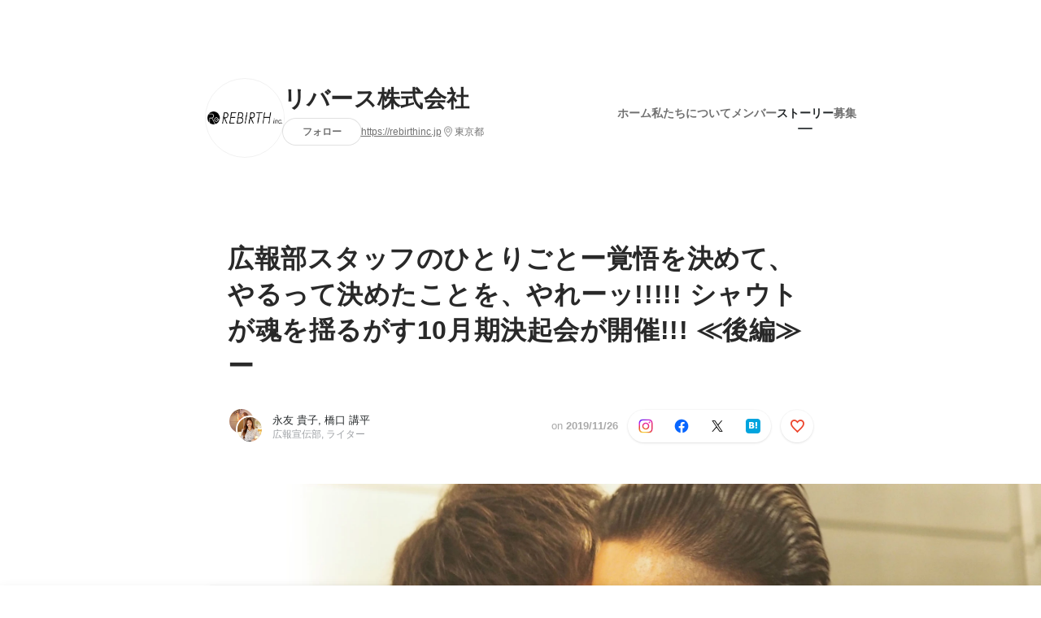

--- FILE ---
content_type: text/html; charset=utf-8
request_url: https://www.wantedly.com/companies/3backs/post_articles/196771
body_size: 26786
content:
<!DOCTYPE html>
<html lang="ja-JP">
<head>
  <link rel='manifest' href='/manifest.json'>
  <meta charset="utf-8">
  <title>広報部スタッフのひとりごとー覚悟を決めて、やるって決めたことを、やれーッ!!!!! シャウトが魂を揺るがす10月期決起会が開催!!! ≪後編≫ー | 3Backsのイベント</title>
<meta name="keywords" content="ソーシャル・リクルーティング,Wantedly,facebook,採用,転職,就職,就活,仲暁子,akiko naka,ビジネスSNS" />
<meta name="description" content="さてさて、やってまいりました決起会レポート≪後編≫です！ボリュームたっぷりなので、さっそく本編へとご案内しましょう。≪前編≫の熱量そのままでお届けしていくので、しっかりついてきてくださいね!!※..." />

<link href="/favicon.ico" rel="icon" />
<link href="/apple-touch-icon-precomposed.png" rel="apple-touch-icon-precomposed" />
<link rel="alternate" hreflang="x-default" href="https://www.wantedly.com/companies/3backs/post_articles/196771" /><link rel="alternate" hreflang="ja" href="https://www.wantedly.com/companies/3backs/post_articles/196771" /><link rel="alternate" hreflang="en" href="https://sg.wantedly.com/companies/3backs/post_articles/196771" /><link rel="alternate" hreflang="ja-jp" href="https://www.wantedly.com/companies/3backs/post_articles/196771" /><link rel="alternate" hreflang="en-jp" href="https://en-jp.wantedly.com/companies/3backs/post_articles/196771" /><link rel="alternate" hreflang="en-sg" href="https://sg.wantedly.com/companies/3backs/post_articles/196771" />
<meta property="og:title" content="広報部スタッフのひとりごとー覚悟を決めて、やるって決めたことを、やれーッ!!!!! シャウトが魂を揺るがす10月期決起会が開催!!! ≪後編≫ー | 3Backsのイベント" />
<meta property="og:image" content="https://www.wantedly.com/post_articles/196771/ogp_image" />
<meta property="og:image:height" content="630" />
<meta property="og:image:width" content="1200" />
<meta property="twitter:image" content="https://www.wantedly.com/post_articles/196771/ogp_image" />
<meta property="twitter:image:height" content="630" />
<meta property="twitter:image:width" content="1200" />
<meta property="og:type" content="article" />
<meta property="og:description" content="さてさて、やってまいりました決起会レポート≪後編≫です！ボリュームたっぷりなので、さっそく本編へとご案内しましょう。≪前編≫の熱量そのままでお届けしていくので、しっかりついてきてくださいね!!※..." />
<meta property="og:url" content="https://www.wantedly.com/companies/3backs/post_articles/196771" />

<meta property="fb:app_id" content="234170156611754" />
<meta name="twitter:card" content="summary_large_image" />
<meta name="twitter:site" content="@wantedly" />
<meta name="twitter:url" content="https://www.wantedly.com/companies/3backs/post_articles/196771" />
<meta name="twitter:title" content="広報部スタッフのひとりごとー覚悟を決めて、やるって決めたことを、やれーッ!!!!! シャウトが魂を揺るがす10月期決起会が開催!!! ≪後編≫ー | 3Backsのイベント" />
<meta name="twitter:description" content="さてさて、やってまいりました決起会レポート≪後編≫です！ボリュームたっぷりなので、さっそく本編へとご案内しましょう。≪前編≫の熱量そのままでお届けしていくので、しっかりついてきてくださいね!!※..." />
<link rel="canonical" href="https://www.wantedly.com/companies/3backs/post_articles/196771" />
<link rel="alternate" type="application/rss+xml" title="RSS" href="https://www.wantedly.com/stories/s/3backsevent/rss.xml" />
<meta name="viewport" content="width=device-width, initial-scale=1" />
<meta name="csrf-param" content="authenticity_token" />
<meta name="csrf-token" content="Mql8kV2psK0ahSnWD/MEyL7UPSY3u5DT6n1pBWkmy0yCbAx9XaIuGI+3BX3OrRBqFSj7Z+lklV5WfbCfqf6Dxw==" />
<link rel="apple-touch-icon" href="/apple-touch-icon.png" />
<link rel="icon" type="image/png" href="/android-touch-icon.png" size="192x192" />
<meta name="apple-mobile-web-app-title" content="Wantedly" />
<meta name="application-name" content="Wantedly" />
<meta property="slack-app-id" content="A011NT5QACS" />
<script type="application/ld+json">{"@context":"https://schema.org","@graph":[{"@type":"Organization","@id":"https://www.wantedly.com/#organization","name":"Wantedly","url":"https://www.wantedly.com/","sameAs":["https://wantedlyinc.com","https://www.facebook.com/wantedly","https://x.com/wantedly"]},{"@type":"WebSite","@id":"https://www.wantedly.com/#website","url":"https://www.wantedly.com/","name":"Wantedly","inLanguage":"ja","publisher":{"@id":"https://www.wantedly.com/#organization"},"potentialAction":{"@type":"SearchAction","target":{"@type":"EntryPoint","urlTemplate":"https://www.wantedly.com/search?query={search_term_string}"},"query-input":"required name=search_term_string"}},{"@type":"Organization","@id":"https://www.wantedly.com/companies/3backs#organization","name":"リバース株式会社","url":"https://www.wantedly.com/companies/3backs","logo":{"@type":"ImageObject","url":"https://d2v9k5u4v94ulw.cloudfront.net/assets/images/14558427/original/b044178a-d647-4015-80f8-d9882483dc0e?1695111087"},"legalName":"リバース株式会社","foundingDate":"2009-11-01","founder":{"@type":"Person","name":"三浦　尚記"},"numberOfEmployees":{"@type":"QuantitativeValue","value":180},"contactPoint":{"@type":"ContactPoint","contactType":"customer service","url":"https://rebirthinc.jp"},"sameAs":["https://rebirthinc.jp","https://twitter.com/rebirth_lab?lang=ja","https://www.facebook.com/rebirthlab.jp/?ref=bookmarks"],"areaServed":[{"@type":"Country","name":"JP"}],"slogan":"ヒトと向き合い、ヒトを起点に社会課題を解決する","description":"リバース株式会社は【学歴職歴に関係なくキャリアアップできる社会の実現】をミッションとしHRソーシャルカンパニーとして再生プロジェクト【リバラボ】をスタートしました。\n学歴職歴にハンディのある若者のキャリア再生を実現する為、キャリアハケンやキャリアインターン行い転職を支援し、大手企業や成長企業へのキャリアルート確立を目指して活動しています。"},{"@type":"WebPage","@id":"https://www.wantedly.com/companies/3backs/post_articles/196771#webpage","url":"https://www.wantedly.com/companies/3backs/post_articles/196771","name":"広報部スタッフのひとりごとー覚悟を決めて、やるって決めたことを、やれーッ!!!!! シャウトが魂を揺るがす10月期決起会が開催!!! ≪後編≫ー","inLanguage":"ja","isPartOf":{"@id":"https://www.wantedly.com/#website"},"publisher":{"@id":"https://www.wantedly.com/#organization"},"breadcrumb":{"@id":"https://www.wantedly.com/companies/3backs/post_articles/196771#breadcrumbs"},"description":"さてさて、やってまいりました決起会レポート≪後編≫です！ボリュームたっぷりなので、さっそく本編へとご案内しましょう。≪前編≫の熱量そのままでお届けしていくので、しっかりついてきてくださいね!!※念願のMANAGER昇格を決めた雅人(右)と、かつての直上直紀(左)。後ろにいるのは…誰だ!?■早咲きでも遅咲きでも、花...","mainEntity":{"@id":"https://www.wantedly.com/companies/3backs/post_articles/196771#blogposting"},"primaryImageOfPage":{"@type":"ImageObject","url":"https://d2v9k5u4v94ulw.cloudfront.net/assets/images/4314294/original/e1ed2cf1-ed05-4a25-be95-43e09bc55cad?1574746676"},"hasPart":{"@type":"SiteNavigationElement","@id":"https://www.wantedly.com/companies/3backs#sitenav","name":"ページナビゲーション","hasPart":[{"@type":"WebPage","name":"ホーム","url":"https://www.wantedly.com/companies/3backs","inLanguage":"ja"},{"@type":"WebPage","name":"私たちについて","url":"https://www.wantedly.com/companies/3backs/about","inLanguage":"ja"},{"@type":"WebPage","name":"メンバー","url":"https://www.wantedly.com/companies/3backs/members","inLanguage":"ja"},{"@type":"WebPage","name":"ストーリー","url":"https://www.wantedly.com/companies/3backs/stories","inLanguage":"ja"},{"@type":"WebPage","name":"募集","url":"https://www.wantedly.com/companies/3backs/projects","inLanguage":"ja"}]},"dateModified":"2020-01-30T17:22:59+09:00","datePublished":"2019-11-26T14:43:33+09:00","author":{"@id":"https://www.wantedly.com/id/kiko_rin#person"}},{"@context":"https://schema.org","@type":["BlogPosting","Article"],"@id":"https://www.wantedly.com/companies/3backs/post_articles/196771#blogposting","headline":"広報部スタッフのひとりごとー覚悟を決めて、やるって決めたことを、やれーッ!!!!! シャウトが魂を揺るがす10月期決起会が開催!!! ≪後編≫ー","name":"広報部スタッフのひとりごとー覚悟を決めて、やるって決めたことを、やれーッ!!!!! シャウトが魂を揺るがす10月期決起会が開催!!! ≪後編≫ー","url":"https://www.wantedly.com/companies/3backs/post_articles/196771","mainEntityOfPage":{"@id":"https://www.wantedly.com/companies/3backs/post_articles/196771#webpage"},"isPartOf":{"@id":"https://www.wantedly.com/companies/3backs/stories#blogpostings"},"datePublished":"2019-11-26T14:43:33+09:00","dateModified":"2020-01-30T17:22:59+09:00","dateCreated":"2019-11-26T14:37:38+09:00","author":[{"@type":"Person","@id":"https://www.wantedly.com/id/kiko_rin#person","name":"永友 貴子","url":"https://www.wantedly.com/id/kiko_rin","image":"https://images.wantedly.com/i/c5Zq4qp?h=200\u0026w=200","worksFor":{"@id":"https://www.wantedly.com/companies/3backs#organization"}},{"@type":"Person","@id":"https://www.wantedly.com/id/kohei_hashiguchi#person","name":"橋口 講平","url":"https://www.wantedly.com/id/kohei_hashiguchi","worksFor":{"@id":"https://www.wantedly.com/companies/3backs#organization"}},{"@type":"Organization","@id":"https://www.wantedly.com/companies/3backs#organization"}],"description":"さてさて、やってまいりました決起会レポート≪後編≫です！ボリュームたっぷりなので、さっそく本編へとご案内しましょう。≪前編≫の熱量そのままでお届けしていくので、しっかりついてきてくださいね!!※念願のMANAGER昇格を決めた雅人(右)と、かつての直上直紀(左)。後ろにいるのは…誰だ!?■早咲きでも遅咲きでも、花...","articleBody":"さてさて、やってまいりました決起会レポート≪後編≫です！ボリュームたっぷりなので、さっそく本編へとご案内しましょう。≪前編≫の熱量そのままでお届けしていくので、しっかりついてきてくださいね!!※念願のMANAGER昇格を決めた雅人(右)と、かつての直上直紀(左)。後ろにいるのは…誰だ!?■早咲きでも遅咲きでも、花...","keywords":"中途, 営業, 転職, 未経験, 表彰","about":[{"@type":"Thing","name":"中途"},{"@type":"Thing","name":"営業"},{"@type":"Thing","name":"転職"},{"@type":"Thing","name":"未経験"},{"@type":"Thing","name":"表彰"}],"inLanguage":"ja","image":["https://d2v9k5u4v94ulw.cloudfront.net/assets/images/4314294/original/e1ed2cf1-ed05-4a25-be95-43e09bc55cad?1574746676","https://images.wantedly.com/i/rmAfKWC","https://images.wantedly.com/i/hfv53Fb","https://images.wantedly.com/i/ZyJjpxC","https://images.wantedly.com/i/ihR14kF","https://images.wantedly.com/i/TEaRSt9","https://images.wantedly.com/i/KyAFQqt","https://images.wantedly.com/i/57UgCTK","https://images.wantedly.com/i/VvRP2kC","https://images.wantedly.com/i/E5R7XxY","https://images.wantedly.com/i/pjgkWBH"],"publisher":{"@id":"https://www.wantedly.com/companies/3backs#organization"},"interactionStatistic":[{"@type":"InteractionCounter","interactionType":{"@type":"LikeAction"},"userInteractionCount":1}],"speakable":{"@type":"SpeakableSpecification","cssSelector":[".article-title",".article-description",".company-name"]},"mentions":[{"@id":"https://www.wantedly.com/companies/3backs#organization"}],"wordCount":13,"timeRequired":"PT7M","potentialAction":[{"@type":"ReadAction","target":"https://www.wantedly.com/companies/3backs/stories","name":"もっと見る"},{"@type":"ShareAction","target":"https://www.wantedly.com/companies/3backs/post_articles/196771","name":"記事を共有"}]},{"@context":"https://schema.org","@type":"BreadcrumbList","@id":"https://www.wantedly.com/companies/3backs/post_articles/196771#breadcrumbs","itemListElement":[{"@type":"ListItem","position":1,"name":"ホーム","item":"https://www.wantedly.com"},{"@type":"ListItem","position":2,"name":"リバース株式会社","item":"https://www.wantedly.com/companies/3backs"},{"@type":"ListItem","position":3,"name":"ストーリー","item":"https://www.wantedly.com/companies/3backs/stories"},{"@type":"ListItem","position":4,"name":"広報部スタッフのひとりごとー覚悟を決めて、やるって決めたことを、やれーッ!!!!! シャウトが魂を揺るがす10月期決起会が開催!!! ≪後編≫ー","item":"https://www.wantedly.com/companies/3backs/post_articles/196771"}]}]}
</script>
  <script type="application/json" id="wantedly-app-config">{"env":"production","controller":"post_articles","action":"show","params_id":"196771","query_params":{},"current_user_id":null,"current_user_id_full":null,"current_user_id_civic_only":null,"request_mobile":false,"is_iphone":false,"user_signed_in":false,"keep_signed_out":false,"facebook_auto_login_enabled":true,"signed_in_as_company":false,"current_company_id":null,"current_company_name":"null","current_company_plan":"null","current_job_id":null,"role_cd":null,"fb_app_id":"234170156611754","twitter_oauth_url":"https://www.wantedly.com/user/auth/twitter?origin=https%3A%2F%2Fwww.wantedly.com%2Fcompanies%2F3backs%2Fpost_articles%2F196771","facebook_oauth_url":"https://www.wantedly.com/user/auth/facebook?origin=https%3A%2F%2Fwww.wantedly.com%2Fcompanies%2F3backs%2Fpost_articles%2F196771","linkedin_oauth_url":"https://www.wantedly.com/user/auth/linkedin?origin=https%3A%2F%2Fwww.wantedly.com%2Fcompanies%2F3backs%2Fpost_articles%2F196771","google_oauth_url":"https://www.wantedly.com/user/auth/google?origin=https%3A%2F%2Fwww.wantedly.com%2Fcompanies%2F3backs%2Fpost_articles%2F196771","apple_client_id":"com.wantedly.www","linkedin_login_available":false,"current_country":"japan","visit_url":"https://www.wantedly.com","accounts_url":"https://accounts.wantedly.com","platform_url":"https://platform.wantedly.com","source_cd":0,"session_id":"7747eb341a385a2d3959f7da4ae2a0bf","global_csrf_token":"6ZVOF9ccjuGZDGUA25tNyoFJdboqbBzI92gbqi18TChZUD771xcQVAw+SasaxVloKrWz+/SzGUVLaMIw7aQEow==","visit_date_released_to_current_company":false,"tools_oauth_client_id":"29fc56b1a4740a5c65af0a56d9c55496f2c4f386a03d4a9497e161ac854861fe","tools_oauth_secret":"f77aea6386dee914e033ed3ce4242ed82c2b1d68629a94bdfcfbabba3c985633","is_premium_user":false,"user_profile_progress_rate":0,"usable_webp":true,"featureFlags":{},"stripe_user_payment_public_key":"pk_live_K58GPH4JpXDR9OYhQt9ZWAgc","stripe_public_key":"pk_live_HBOlbVSpP7qon4S2yJ0xNMHP","stripe_singapore_public_key":"pk_live_dlMUKChCEgKq9IxPGCLyPHWd","stripe_hong_kong_public_key":"pk_live_ZEfX5HaMjwcSNlVN4y5SAbDk"}</script>
<script type="application/json" id="i18n-config">{"defaultLocale":"en","locale":"ja"}</script>
  <script type="application/json" id="wantedly-i18n-flags">{"writer_available":true,"address_suffix_available":true,"meta_tag_projects_show_seo_available":true,"required_profile_items_notification_available":true,"resume_import_notification_enabled":false,"international_new_job_postings_campaign_available":false,"early_signup_triggers_enabled":false,"international_carousel_featured_only_enabled":false,"international_client_registration_flow_available":false,"international_apps_available":true,"international_new_project_page_available":false,"company_past_members_available":true,"default_project_filter_available":true,"project_category_available":true,"linkedin_login_available":false,"writing_program_available":true,"bookmarker_hunting_available":true,"video_available":true,"antisocial_check_available":true,"company_ranking_available":true,"friend_invitation_available":true,"overseas_feature_company_tag_available":true,"facebook_connect_available":true,"twitter_connect_available":true,"linkedin_connect_available":true,"github_connect_available":true,"whatsapp_connect_available":true,"hatena_connect_available":true,"instagram_connect_available":true,"facebook_support_available":true,"twitter_support_available":true,"linkedin_support_available":false,"whatsapp_support_available":false,"github_support_available":true,"hatena_support_available":true,"instagram_support_available":true,"support_message_suggestion_available":false,"call_support_available":true,"company_feeds_available":true,"area_filter_available":true,"company_filter_available":false,"keyword_filter_available":true,"global_keyword_filter_available":true,"global_header_options_available":true,"segment_type_questionnaire_available":true,"prefecture_option_available":true,"project_tutorial_available":true,"trial_2017_available":true,"candidacy_visible_time_limit_exists":false,"employee_interview_available":true,"material_available":true,"detailed_header_available":true,"enterprise_dashboard_available":true,"enterprise_international_dashboard_available":false,"enterprise_current_plan_options_available":true,"enterprise_navigation_group_available":true,"seminar_available":true,"activity_score_ordering_available":false,"candidate_limit_message_available":true,"candidate_watch_available":true,"candidate_learn_more_available":true,"status_updated_buttons_available":true,"visit_date_dialog_available":true,"enterprise_project_member_role_selector_available":true,"mf_kessai_available":true,"founded_on_year_suffix_required":true,"number_month_list":true,"analytics_generations_short_year":true,"scout_setting_available":true,"direct_scout_option_available":true,"require_published_projects_to_show_scout_menu":true,"full_scout_option_available":true,"scout_user_positive_action_available":true,"application_to_scout_available":true,"scout_clickable_items_enabled":true,"scout_filters_occupation_available":true,"scout_filters_activity_available":true,"scout_filters_items_available":true,"scout_filters_recommend_available":true,"scout_filters_connection_available":true,"scout_filters_scout_received_available":true,"scout_filters_age_range_available":true,"scout_filters_sort_available":true,"scout_filters_motivation_available":true,"scout_filters_location_available":true,"scout_filters_new_grad_available":true,"scout_filters_countries_available":false,"footer_subtitle_available":true,"register_with_facebook_post_available":false,"simple_signin_available":true,"client_material_request_available":true,"daily_pickup_available":true,"edit_with_detailed_flow_available":true,"enterprise_view_watch_users_available":true,"enterprise_view_bookmark_count_available":true,"user_violation_available":true,"subcategory_available":true,"medical_available":true,"keywords_available":true,"featured_project_list_available":true,"company_project_available":true,"enterprise_plan_update_available":true,"scout_countries_option_available":false,"enterprise_plan_self_cancellation_available":true,"enterprise_plan_upgrade_available":true,"pricing_and_option_available":true,"payment_method_bill_available":true,"payment_method_card_available":true,"premium_user_available":true,"premium_user_status_visible":true,"free_scout_available":false,"profile_cover_post_available":false,"secret_profile_available":true,"enterprise_analytics_available":true,"international_wantedly_feed_available":true,"international_wantedly_people_available":true,"international_enterprise_show_journal":false,"project_filter_conditions_available":false,"visit_date_available":true,"recommendation_of_keywords_after_application_available":true,"international_client_inquiry_available":true,"international_feed_editable":false,"international_enterprise_analytics_available":false,"social_share_buttons_available":true,"opt_out_trackers_available":false,"show_application_qualification":true,"project_support_available":true,"pdf_uploader_available":true,"apply_complete_resume_uploader_available":false,"keyword_suggestion_activated":true,"meetup_index_page_available":true,"show_project_creation_admin":false,"pubsub_email_available":false,"discover_available":true,"new_obligate_resume_available":false,"invoice_sending_available":true,"postal_code_available":true,"company_registration_address_required":false,"company_registration_phone_required":false,"improve_intl_projects_creation_enabled":false,"project_traits_available":true,"internationnal_project_show_after_modal":false,"google_rich_results_available":false,"keyword_search_target":false,"show_share_modal_after_post":false,"show_user_posts":true,"private_consulting_available":true,"kickoff_seminar_available":true,"engagement_suite_available_country":true,"profile_scout_available":true,"show_new_further_reading":true,"show_further_reading_posts":true,"job_posts_fully_visible_when_logged_out":false,"perk_enabled":false,"internal_story_enabled":false,"show_intl_journal_sidebar":false,"membership_request_enabled":true,"sitemap_meetups_enabled":true,"sitemap_wantedly_premium_enabled":true,"sitemap_resumes_enabled":true,"sitemap_way_of_writing_resumes_enabled":true,"sitemap_engagement_enabled":true,"sitemap_hiring_enabled":true,"sitemap_open_api_enabled":true,"sitemap_recommended_environment_enabled":true,"sitemap_about_enabled":true}</script>
<script type="application/json" id="wantedly-flash">{"alert":null,"notice":null}</script>

    <script>
    (function () {
      "use strict";

      function loadInlineFeatures(deps, cb) {
        Promise.all(deps.map((dep) => {
          if (!Object.prototype.hasOwnProperty.call(loadInlineFeatures.features, dep)) {
            throw new Error(`No feature found: ${dep}`);
          }
          return loadInlineFeatures.features[dep];
        })).then((loadedFeatures) => cb(...loadedFeatures));
      }
      loadInlineFeatures.features = {};
      loadInlineFeatures.featureResolvers = {};
      for (const featureName of ["jquery","log_event"]) {
        loadInlineFeatures.features[featureName] = new Promise((resolve, reject) => {
          loadInlineFeatures.featureResolvers[featureName] = resolve;
          window.addEventListener('load', (event) => {
            setTimeout(() => reject(new Error(`Cannot load feature: ${featureName}`)), 5000);
          });
        });
      }

      window.loadInlineFeatures = loadInlineFeatures;
    })();
  </script>


  
  <script>
//<![CDATA[
window.gon={};
//]]>
</script>
  
  <script src="//www.google-analytics.com/analytics.js" async="async"></script>
  <script>
  (function (w, ga) {
    w.GoogleAnalyticsObject = ga;
    w[ga] =
      w[ga] ||
      function () {
        (w[ga].q = w[ga].q || []).push(arguments);
      };
    w[ga].l = Date.now();
  })(window, "ga");

  ga('create', 'UA-12847756-21', { cookieDomain: 'wantedly.com' });




  // Clear referrer when redirected back after OAuth so that the session referrer will not be overwritten with the auth provider url.
  // cf. https://github.com/wantedly/wantedly/issues/38883
  var OMNIAUTH_CALLBACK_KEY = "omniauth_callback";
  var hasOmniauthCallbackCookie = (new RegExp("(?:^|;\\s*)" + escape(OMNIAUTH_CALLBACK_KEY).replace(/[\-\.\+\*]/g, "\\$&") + "\\s*\\=")).test(document.cookie);
  if (hasOmniauthCallbackCookie) {
    if (unescape(document.cookie.replace(new RegExp("(?:^|.*;\\s*)" + escape(OMNIAUTH_CALLBACK_KEY).replace(/[\-\.\+\*]/g, "\\$&") + "\\s*\\=\\s*((?:[^;](?!;))*[^;]?).*"), "$1")) === "true") {
      ga('set', 'referrer', location.origin);
      // Clear cookie
      document.cookie = escape(OMNIAUTH_CALLBACK_KEY) + "=; expires=Thu, 01 Jan 1970 00:00:00 GMT; path=/";
    }
  }

  ga('send', 'pageview', null);
  ga('set', 'dimension1', "not_logged_in");
  ga('set', 'dimension2', "japan");

  </script>


    <script>window.eventTrackingGlobalProperties = {"country":"japan","locale":"ja","user_id":null,"user_name":null,"user_email":null,"company_id":null,"company_name":null};</script>
  <script src="https://de7iszmjjjuya.cloudfront.net/assets/build/v1/gtm/loader-dfe56b27bda943d53a7f.js" crossorigin="anonymous"></script>

    <script src="https://www.googletagmanager.com/gtm.js?id=GTM-NK3SZPP" async="async"></script>
    <script type="text/javascript">
    (function (w, l) {
      w[l] = w[l] || [];
      w[l].push({
        "gtm.start": Date.now(),
        event: "gtm.js",
      });
    })(window, "dataLayer");
    </script>



  <script src="https://accounts.google.com/gsi/client" async="async" defer="defer"></script>

  <link rel="preconnect" href="https://fonts.googleapis.com">
  <link rel="preconnect" href="https://fonts.gstatic.com" crossorigin>

    <script type="application/json" id="ssr-app-data">{"router":{"path":"/companies/3backs/post_articles/196771","query":{},"queryString":""},"page":"post_articles#show","auth":{"current_user":null,"current_company":null,"current_country":"japan","current_user_company_ids":[],"culture_map_editable_company_ids":[],"locale":"ja","current_member_permission":null},"body":{"post":{"id":196771,"company":{"id":676084,"name":"リバース株式会社","company_name":"3backs","url":"https://rebirthinc.jp","short_location":"東京都","font_color_code":"#6A6E71","country":"japan","company_path":"/companies/3backs","project_count":62,"post_count":370,"lastest_post_published_at":"2023-07-20T23:02:03.000+09:00","has_descriptions":true,"avatar":{"id":14558427,"url":"https://d2v9k5u4v94ulw.cloudfront.net/assets/images/14558427/original/b044178a-d647-4015-80f8-d9882483dc0e?1695111087"}}},"company_followings":[]}}</script>
    <script src="https://de7iszmjjjuya.cloudfront.net/assets/build/commons-e16ac0f63ac920922736.js" crossorigin="anonymous" defer="defer"></script>
    <script src="https://de7iszmjjjuya.cloudfront.net/assets/build/main-4ef7be9c749439fd8ea5.js" crossorigin="anonymous" defer="defer"></script>
    
    <script src="https://de7iszmjjjuya.cloudfront.net/assets/build/cross_page_components-9bc2580d3713035143bc.js" crossorigin="anonymous" defer="defer"></script>
    <script src="https://de7iszmjjjuya.cloudfront.net/assets/build/v1/social_login_success_event_tracking-ba1521471fdb80a890a9.js" crossorigin="anonymous" defer="defer"></script>

  <link rel="stylesheet" media="screen" href="https://de7iszmjjjuya.cloudfront.net/assets/build/v1/vendor-styles-2b79173b5e4c68e902dd.css" />
  <link rel="stylesheet" media="screen" href="https://de7iszmjjjuya.cloudfront.net/assets/build/v1/application-226b3920ee454eb7f34a.css" />
  <link rel="stylesheet" media="screen" href="https://de7iszmjjjuya.cloudfront.net/assets/build/ui-react-2022-style-7d048e0e0b881b988a8e.css" />
  <link rel="stylesheet" media="screen" href="https://fonts.googleapis.com/css2?family=Lato:wght@400;700&amp;family=Poppins:wght@300;400;600;700&amp;display=swap" />
  <link rel="stylesheet" media="screen" href="https://de7iszmjjjuya.cloudfront.net/assets/build/v1/gamma/company_posts-fe21866021f50556d563.css" />
<link rel="stylesheet" media="screen" href="https://de7iszmjjjuya.cloudfront.net/assets/build/v1/gamma/companies_show-afff4f10d2cae43d9c3a.css" />
<link rel="stylesheet" media="screen" href="https://de7iszmjjjuya.cloudfront.net/assets/build/v1/gamma/post_spaces-e40fe4560aa75c4509f6.css" />
<link rel="stylesheet" media="screen" href="https://de7iszmjjjuya.cloudfront.net/assets/build/v1/gamma/post_article-b4f958dcaf11a73dde52.css" />


</head>
<body class="body-post-article-show-single-column modal-experiment-enabled">
  
    <noscript><iframe src="https://www.googletagmanager.com/ns.html?id=GTM-NK3SZPP"
    height="0" width="0" style="display:none;visibility:hidden"></iframe></noscript>



  
  <div class='new-ui-modal-full-page-wrapper' id='photo_viewer'>
<div class='new-ui-modal-overlay'>
<div class='viewer-header'>
<div class='close-button'>
<div class='button-icon-small'>
<div class='button-touch-area'>
<div class='icon-button'>
<i class='wt-icon wt-icon-close'></i>
</div>
</div>
</div>
</div>
<div class='pager'>
<div class='page'>1</div>
<div class='slash'>/</div>
<div class='total'>5</div>
</div>
</div>
<div id='photo_viewer_content_wrapper'>
<div id='photo_viewer_content'></div>
<div class='side-button left-button'>
<div class='button-icon-small'>
<div class='button-touch-area'>
<div class='icon-button'>
<div class='icon-button-cover'></div>
<i class='wt-icon wt-icon-chevron-left'></i>
</div>
</div>
</div>
</div>
<div class='side-button right-button'>
<div class='button-icon-small'>
<div class='button-touch-area'>
<div class='icon-button'>
<div class='icon-button-cover'></div>
<i class='wt-icon wt-icon-chevron-right'></i>
</div>
</div>
</div>
</div>
</div>
</div>
</div>

  <div id="fb-root"></div>
  <div id="container">
      
    <div id="main-outer" class="cf">
        <div id="header" class="cf">
          <div id="header-inner">
                <header class='cf sticky' data-current-post-space='{&quot;link_url&quot;:&quot;https://www.wantedly.com/stories/s/3backsevent&quot;,&quot;avatar_url&quot;:&quot;https://d2v9k5u4v94ulw.cloudfront.net/small_light(dw=80,dh=80,da=l,ds=s,cw=80,ch=80,cc=FFFFFF,of=webp)/assets/images/7013618/original/ab455bae-4a79-44e9-87ce-2279ef5926e8?1623663910&quot;,&quot;title&quot;:&quot;3Backsのイベント&quot;}' data-env='production' data-has-elevation='true' data-locale='ja' id='global-header'></header>

          </div>
        </div>
        
      

      <div id="main" class="post-articles-controller post-articles-show action-show cf">
        <div id="main-inner" class="cf">
          

<div class='post-article-show-wrapper-single-column cf'>
<div class='post-article-show-content-wrapper'>
<article class='article-wrapper'>
<div class='article-inner'>
<div class='header'>
<div data-component="App" data-ssr-props="{}" data-hydrate=""><style data-styled="true" data-styled-version="5.3.11">#container{min-width:auto;}/*!sc*/
#main{margin-top:0;margin-bottom:0;}/*!sc*/
#main-inner{width:auto;}/*!sc*/
data-styled.g360[id="sc-global-JkaJv1"]{content:"sc-global-JkaJv1,"}/*!sc*/
.jrwlFo{display:-webkit-box;display:-webkit-flex;display:-ms-flexbox;display:flex;-webkit-box-pack:center;-webkit-justify-content:center;-ms-flex-pack:center;justify-content:center;-webkit-align-items:center;-webkit-box-align:center;-ms-flex-align:center;align-items:center;box-sizing:border-box;color:rgba(0,0,0,0.84);padding:0 19px;min-width:90px;height:28px;border-radius:100px;border:none;cursor:pointer;background:transparent;-webkit-transition:all 150ms cubic-bezier(0,0,1,1) 0s;transition:all 150ms cubic-bezier(0,0,1,1) 0s;white-space:nowrap;}/*!sc*/
data-styled.g372[id="FollowButtonContainer__FollowButton-sc-1qq6swk-0"]{content:"jrwlFo,"}/*!sc*/
.loaGuh{width:100%;display:-webkit-box;display:-webkit-flex;display:-ms-flexbox;display:flex;-webkit-box-pack:justify;-webkit-justify-content:space-between;-ms-flex-pack:justify;justify-content:space-between;padding-bottom:1px;}/*!sc*/
@media screen and (min-width:64em){.loaGuh{gap:16px;-webkit-box-pack:center;-webkit-justify-content:center;-ms-flex-pack:center;justify-content:center;}}/*!sc*/
data-styled.g373[id="HeaderNav__Nav-sc-15k9xkr-0"]{content:"loaGuh,"}/*!sc*/
.gqgbCP{font-family:"Hiragino Sans","ヒラギノ角ゴシック Pro","Hiragino Kaku Gothic Pro","メイリオ",Meiryo,Osaka,"ＭＳ Ｐゴシック","MS PGothic",sans-serif;text-align:center;font-size:14px;line-height:22px;font-weight:600;display:inline-block;-webkit-flex-shrink:0;-ms-flex-negative:0;flex-shrink:0;position:relative;padding:12px 0;color:rgba(0,0,0,0.56);cursor:pointer;-webkit-transition:all 150ms cubic-bezier(0,0,1,1) 0s;transition:all 150ms cubic-bezier(0,0,1,1) 0s;}/*!sc*/
.gqgbCP:link,.gqgbCP:visited{color:rgba(0,0,0,0.56);}/*!sc*/
.gqgbCP:hover{-webkit-text-decoration:none;text-decoration:none;-webkit-transition:all 200ms cubic-bezier(0.3,0.3,0.3,1) 0s;transition:all 200ms cubic-bezier(0.3,0.3,0.3,1) 0s;color:rgba(0,0,0,0.84);}/*!sc*/
@media screen and (min-width:64em){.gqgbCP{padding:8px 0;}}/*!sc*/
.gqgbCP.active-nav-link-item{font-weight:700;color:#45494B;}/*!sc*/
.gqgbCP.active-nav-link-item:before{position:absolute;width:18px;height:2px;border-radius:1px;background-color:#45494B;content:"";display:inline-block;bottom:-1px;left:50%;-webkit-transform:translateX(-50%);-ms-transform:translateX(-50%);transform:translateX(-50%);}/*!sc*/
@media screen and (min-width:64em){.gqgbCP.active-nav-link-item{color:inherit;}.gqgbCP.active-nav-link-item:hover{opacity:1;}}/*!sc*/
data-styled.g374[id="HeaderNav__NavLinkItem-sc-15k9xkr-1"]{content:"gqgbCP,"}/*!sc*/
.byOpTe{display:-webkit-box;display:-webkit-flex;display:-ms-flexbox;display:flex;-webkit-flex-direction:column;-ms-flex-direction:column;flex-direction:column;}/*!sc*/
@media screen and (min-width:64em){.byOpTe{-webkit-flex-direction:column-reverse;-ms-flex-direction:column-reverse;flex-direction:column-reverse;margin-bottom:80px;border:none;}}/*!sc*/
data-styled.g400[id="Header__Base-sc-1fxlgo9-0"]{content:"byOpTe,"}/*!sc*/
@media screen and (min-width:64em){.jPbNvU{position:relative;display:none;}}/*!sc*/
data-styled.g401[id="Header__CoverImageWrapper-sc-1fxlgo9-1"]{content:"jPbNvU,"}/*!sc*/
.xosyL{position:relative;display:block;width:56px;height:56px;border-radius:50%;}/*!sc*/
@media screen and (min-width:64em){.xosyL{width:96px;height:96px;}}/*!sc*/
data-styled.g403[id="Header__AvatarImageLink-sc-1fxlgo9-3"]{content:"xosyL,"}/*!sc*/
.hQyvaS{width:inherit;height:inherit;}/*!sc*/
data-styled.g404[id="Header__StyledAvatar-sc-1fxlgo9-4"]{content:"hQyvaS,"}/*!sc*/
.dbIffh{width:inherit;height:inherit;object-fit:contain;}/*!sc*/
data-styled.g405[id="Header__AvatarImage-sc-1fxlgo9-5"]{content:"dbIffh,"}/*!sc*/
.jElSbc{background-color:white;}/*!sc*/
@media screen and (min-width:64em){.jElSbc{margin:24px auto 16px;max-width:960px;box-shadow:none;z-index:20;position:static;height:auto;width:auto;}}/*!sc*/
data-styled.g408[id="Header__HeaderBar-sc-1fxlgo9-8"]{content:"jElSbc,"}/*!sc*/
.dQcHkZ{display:-webkit-box;display:-webkit-flex;display:-ms-flexbox;display:flex;-webkit-flex-direction:column;-ms-flex-direction:column;flex-direction:column;padding:20px 16px 12px;}/*!sc*/
@media screen and (min-width:64em){.dQcHkZ{padding:8px 24px;-webkit-flex-direction:row;-ms-flex-direction:row;flex-direction:row;height:auto;margin:0 auto;box-sizing:border-box;gap:12px;-webkit-box-pack:justify;-webkit-justify-content:space-between;-ms-flex-pack:justify;justify-content:space-between;-webkit-align-items:center;-webkit-box-align:center;-ms-flex-align:center;align-items:center;}}/*!sc*/
data-styled.g409[id="Header__HeaderBarInner-sc-1fxlgo9-9"]{content:"dQcHkZ,"}/*!sc*/
.caucoW{width:100%;display:-webkit-box;display:-webkit-flex;display:-ms-flexbox;display:flex;-webkit-align-items:flex-start;-webkit-box-align:flex-start;-ms-flex-align:flex-start;align-items:flex-start;gap:16px;}/*!sc*/
@media screen and (min-width:64em){.caucoW{gap:20px;-webkit-align-items:center;-webkit-box-align:center;-ms-flex-align:center;align-items:center;}}/*!sc*/
data-styled.g410[id="Header__HeaderLeft-sc-1fxlgo9-10"]{content:"caucoW,"}/*!sc*/
.kxQafw{-webkit-flex:1;-ms-flex:1;flex:1;display:-webkit-box;display:-webkit-flex;display:-ms-flexbox;display:flex;-webkit-flex-direction:column;-ms-flex-direction:column;flex-direction:column;}/*!sc*/
@media screen and (min-width:64em){.kxQafw{padding-bottom:0;}}/*!sc*/
data-styled.g411[id="Header__Meta-sc-1fxlgo9-11"]{content:"kxQafw,"}/*!sc*/
.bzXMrz{display:-webkit-box;display:-webkit-flex;display:-ms-flexbox;display:flex;-webkit-align-items:flex-start;-webkit-box-align:flex-start;-ms-flex-align:flex-start;align-items:flex-start;-webkit-box-pack:justify;-webkit-justify-content:space-between;-ms-flex-pack:justify;justify-content:space-between;}/*!sc*/
@media screen and (min-width:64em){.bzXMrz{width:387px;-webkit-align-items:center;-webkit-box-align:center;-ms-flex-align:center;align-items:center;height:auto;}}/*!sc*/
data-styled.g412[id="Header__MetaUpper-sc-1fxlgo9-12"]{content:"bzXMrz,"}/*!sc*/
.ccNqYQ{display:none;}/*!sc*/
@media screen and (min-width:64em){.ccNqYQ{display:-webkit-box;display:-webkit-flex;display:-ms-flexbox;display:flex;-webkit-flex-shrink:0;-ms-flex-negative:0;flex-shrink:0;}}/*!sc*/
data-styled.g413[id="Header__ButtonWrapper-sc-1fxlgo9-13"]{content:"ccNqYQ,"}/*!sc*/
.BOJxF{color:rgba(0,0,0,0.56);width:96px;}/*!sc*/
data-styled.g414[id="Header__FollowButton-sc-1fxlgo9-14"]{content:"BOJxF,"}/*!sc*/
.egrAxg{color:rgba(0,0,0,0.56);width:100%;}/*!sc*/
data-styled.g415[id="Header__FollowButtonForMobile-sc-1fxlgo9-15"]{content:"egrAxg,"}/*!sc*/
.jnsnon{padding:6px 0;}/*!sc*/
data-styled.g416[id="Header__CommonTouchArea-sc-1fxlgo9-16"]{content:"jnsnon,"}/*!sc*/
.cCXNAs{width:100%;padding:6px 0;}/*!sc*/
data-styled.g417[id="Header__MobileTouchArea-sc-1fxlgo9-17"]{content:"cCXNAs,"}/*!sc*/
.bOuNnL{display:-webkit-box;display:-webkit-flex;display:-ms-flexbox;display:flex;-webkit-align-items:center;-webkit-box-align:center;-ms-flex-align:center;align-items:center;gap:6px;margin:12px 0 8px;width:100%;}/*!sc*/
@media screen and (min-width:64em){.bOuNnL{display:none;}}/*!sc*/
data-styled.g418[id="Header__MobileActionArea-sc-1fxlgo9-18"]{content:"bOuNnL,"}/*!sc*/
.fMjcGd{font-weight:700;font-size:18px;line-height:28px;margin:4px 0 0;-webkit-flex:1;-ms-flex:1;flex:1;}/*!sc*/
@media screen and (min-width:64em){.fMjcGd{line-height:36px;margin-top:0;margin-right:0;font-size:24px;}}/*!sc*/
data-styled.g420[id="Header__CompanyName-sc-1fxlgo9-20"]{content:"fMjcGd,"}/*!sc*/
.kfVhSA{color:rgba(0,0,0,0.84);-webkit-transition:color 150ms cubic-bezier(0,0,1,1) 0s;transition:color 150ms cubic-bezier(0,0,1,1) 0s;display:block;width:100%;}/*!sc*/
.kfVhSA:link,.kfVhSA:visited{color:rgba(0,0,0,0.84);}/*!sc*/
.kfVhSA:hover{-webkit-text-decoration:none;text-decoration:none;color:rgba(0,0,0,0.56);-webkit-transition:color 200ms cubic-bezier(0.3,0.3,0.3,1) 0s;transition:color 200ms cubic-bezier(0.3,0.3,0.3,1) 0s;}/*!sc*/
@media screen and (min-width:64em){.kfVhSA{font-weight:600;font-size:28px;}}/*!sc*/
data-styled.g421[id="Header__CompanyNameLink-sc-1fxlgo9-21"]{content:"kfVhSA,"}/*!sc*/
.jnGeQB{display:-webkit-box;display:-webkit-flex;display:-ms-flexbox;display:flex;-webkit-align-items:center;-webkit-box-align:center;-ms-flex-align:center;align-items:center;gap:8px;-webkit-flex-wrap:wrap;-ms-flex-wrap:wrap;flex-wrap:wrap;margin-top:4px;}/*!sc*/
@media screen and (min-width:64em){.jnGeQB{-webkit-align-items:center;-webkit-box-align:center;-ms-flex-align:center;align-items:center;gap:8px;margin-top:0;}}/*!sc*/
data-styled.g422[id="Header__MetaLower-sc-1fxlgo9-22"]{content:"jnGeQB,"}/*!sc*/
@includes hiragino-sans;/*!sc*/
.fNARgL{color:rgba(0,0,0,0.56);max-width:300px;text-overflow:ellipsis;white-space:nowrap;overflow:hidden;-webkit-text-decoration:underline;text-decoration:underline;-webkit-transition:all 150ms cubic-bezier(0,0,1,1) 0s;transition:all 150ms cubic-bezier(0,0,1,1) 0s;}/*!sc*/
.fNARgL:hover{color:rgba(0,0,0,0.84);-webkit-transition:all 200ms cubic-bezier(0.3,0.3,0.3,1) 0s;transition:all 200ms cubic-bezier(0.3,0.3,0.3,1) 0s;}/*!sc*/
.fNARgL:visited,.fNARgL:active,.fNARgL:link{color:rgba(0,0,0,0.56);-webkit-text-decoration:underline;text-decoration:underline;}/*!sc*/
data-styled.g423[id="Header__OfficialLink-sc-1fxlgo9-23"]{content:"fNARgL,"}/*!sc*/
.cgbSBf{display:-webkit-box;display:-webkit-flex;display:-ms-flexbox;display:flex;-webkit-align-items:center;-webkit-box-align:center;-ms-flex-align:center;align-items:center;white-space:nowrap;}/*!sc*/
data-styled.g424[id="Header__LocationWrapper-sc-1fxlgo9-24"]{content:"cgbSBf,"}/*!sc*/
.tjAIw{color:rgba(0,0,0,0.56);}/*!sc*/
data-styled.g425[id="Header__LocationText-sc-1fxlgo9-25"]{content:"tjAIw,"}/*!sc*/
.gkOhmL{width:16px;height:16px;color:rgba(0,0,0,0.4);}/*!sc*/
data-styled.g426[id="Header__LocationIcon-sc-1fxlgo9-26"]{content:"gkOhmL,"}/*!sc*/
.kzNcOq{min-height:48px;display:-webkit-box;display:-webkit-flex;display:-ms-flexbox;display:flex;width:100%;margin:0 -16px;}/*!sc*/
@media screen and (min-width:64em){.kzNcOq{-webkit-flex-shrink:0;-ms-flex-negative:0;flex-shrink:0;width:auto;margin-left:-24px;margin-right:-24px;padding-top:0;padding-right:0;}}/*!sc*/
data-styled.g427[id="Header__NavWrapper-sc-1fxlgo9-27"]{content:"kzNcOq,"}/*!sc*/
.lbuqde{padding:0 12px;-webkit-flex-shrink:0;-ms-flex-negative:0;flex-shrink:0;width:100%;}/*!sc*/
@media screen and (min-width:64em){.lbuqde{padding:0 24px;}}/*!sc*/
data-styled.g428[id="Header__NavWrapperInner-sc-1fxlgo9-28"]{content:"lbuqde,"}/*!sc*/
</style>
 <div><div class="Header__Base-sc-1fxlgo9-0 byOpTe"><div class="Header__CoverImageWrapper-sc-1fxlgo9-1 jPbNvU"></div><div class="Header__HeaderBar-sc-1fxlgo9-8 jElSbc"><div class="Header__HeaderBarInner-sc-1fxlgo9-9 dQcHkZ"><div class="Header__HeaderLeft-sc-1fxlgo9-10 caucoW"><a href="/companies/3backs" class="Header__AvatarImageLink-sc-1fxlgo9-3 xosyL"><div class="Header__StyledAvatar-sc-1fxlgo9-4 hQyvaS wui-avatar-layout"><img src="https://d2v9k5u4v94ulw.cloudfront.net/assets/images/14558427/original/b044178a-d647-4015-80f8-d9882483dc0e?1695111087" width="100" height="100" alt="リバース株式会社" class="Header__AvatarImage-sc-1fxlgo9-5 dbIffh wui-avatar-image"/></div></a><div class="Header__Meta-sc-1fxlgo9-11 kxQafw"><div class="Header__MetaUpper-sc-1fxlgo9-12 bzXMrz"><h2 class="Header__CompanyName-sc-1fxlgo9-20 fMjcGd"><a href="/companies/3backs" class="Header__CompanyNameLink-sc-1fxlgo9-21 kfVhSA wui-reset wui-text wui-text-headline2" style="--wui-textOverride-family:&quot;Poppins&quot;, &quot;Helvetica Neue&quot;, Helvetica, Arial, &quot;Hiragino Sans&quot;, &quot;ヒラギノ角ゴシック&quot;, &quot;Hiragino Kaku Gothic ProN&quot;, &quot;ヒラギノ角ゴ Pro W3&quot;, Roboto, &quot;メイリオ&quot;, Meiryo, &quot;ＭＳ Ｐゴシック&quot;, sans-serif">リバース株式会社</a></h2></div><div class="Header__MetaLower-sc-1fxlgo9-22 jnGeQB"><div class="Header__ButtonWrapper-sc-1fxlgo9-13 ccNqYQ"><div class="Header__CommonTouchArea-sc-1fxlgo9-16 jnsnon wui-toucharea wui-toucharea-type-pseudoElement wui-toucharea-button"><button class="FollowButtonContainer__FollowButton-sc-1qq6swk-0 jrwlFo Header__FollowButton-sc-1fxlgo9-14 BOJxF wui-visit-light-button-secondary wui-button wui-button-small wui-reset wui-text wui-text-caption" style="--wui-textOverride-weight:600;--wui-textOverride-family:&quot;Poppins&quot;, &quot;Helvetica Neue&quot;, Helvetica, Arial, &quot;Hiragino Sans&quot;, &quot;ヒラギノ角ゴシック&quot;, &quot;Hiragino Kaku Gothic ProN&quot;, &quot;ヒラギノ角ゴ Pro W3&quot;, Roboto, &quot;メイリオ&quot;, Meiryo, &quot;ＭＳ Ｐゴシック&quot;, sans-serif">フォロー</button></div></div><a href="https://rebirthinc.jp" target="_blank" class="Header__OfficialLink-sc-1fxlgo9-23 fNARgL wui-reset wui-text wui-text-caption" style="--wui-textOverride-family:&quot;Hiragino Sans&quot;, &quot;ヒラギノ角ゴシック Pro&quot;, &quot;Hiragino Kaku Gothic Pro&quot;, &quot;メイリオ&quot;, Meiryo, Osaka, &quot;ＭＳ Ｐゴシック&quot;, &quot;MS PGothic&quot;, sans-serif">https://rebirthinc.jp</a><span class="Header__LocationWrapper-sc-1fxlgo9-24 cgbSBf"><svg fill="none" xmlns="http://www.w3.org/2000/svg" viewBox="0 0 24 24" width="24" height="24" class="Header__LocationIcon-sc-1fxlgo9-26 gkOhmL wui-icon-2024-Location"><path fill-rule="evenodd" clip-rule="evenodd" d="M4.5 9.5C4.5 5.36 7.86 2 12 2c4.14 0 7.5 3.36 7.5 7.5 0 5.26-6.69 11.77-6.98 12.04l-.52.5-.52-.5c-.29-.27-6.98-6.78-6.98-12.04zm1.5 0c0 3.84 4.45 8.82 6 10.43 1.55-1.61 6-6.59 6-10.43 0-3.31-2.69-6-6-6s-6 2.69-6 6zm2 0c0-2.21 1.79-4 4-4s4 1.79 4 4-1.79 4-4 4-4-1.79-4-4zm1.5 0c0 1.38 1.12 2.5 2.5 2.5s2.5-1.12 2.5-2.5S13.38 7 12 7 9.5 8.12 9.5 9.5z" fill="currentColor"></path></svg><p class="Header__LocationText-sc-1fxlgo9-25 tjAIw wui-reset wui-text wui-text-caption" style="--wui-textOverride-family:&quot;Hiragino Sans&quot;, &quot;ヒラギノ角ゴシック Pro&quot;, &quot;Hiragino Kaku Gothic Pro&quot;, &quot;メイリオ&quot;, Meiryo, Osaka, &quot;ＭＳ Ｐゴシック&quot;, &quot;MS PGothic&quot;, sans-serif">東京都</p></span></div></div></div><div class="Header__MobileActionArea-sc-1fxlgo9-18 bOuNnL"><div style="flex:1"><div class="Header__MobileTouchArea-sc-1fxlgo9-17 cCXNAs wui-toucharea wui-toucharea-type-pseudoElement wui-toucharea-button"><button class="FollowButtonContainer__FollowButton-sc-1qq6swk-0 jrwlFo Header__FollowButtonForMobile-sc-1fxlgo9-15 egrAxg wui-visit-light-button-secondary wui-button wui-button-medium wui-reset wui-text wui-text-caption" style="--wui-textOverride-weight:600;--wui-textOverride-family:&quot;Poppins&quot;, &quot;Helvetica Neue&quot;, Helvetica, Arial, &quot;Hiragino Sans&quot;, &quot;ヒラギノ角ゴシック&quot;, &quot;Hiragino Kaku Gothic ProN&quot;, &quot;ヒラギノ角ゴ Pro W3&quot;, Roboto, &quot;メイリオ&quot;, Meiryo, &quot;ＭＳ Ｐゴシック&quot;, sans-serif">フォロー</button></div></div></div><div class="Header__NavWrapper-sc-1fxlgo9-27 kzNcOq"><div class="Header__NavWrapperInner-sc-1fxlgo9-28 lbuqde"><nav class="HeaderNav__Nav-sc-15k9xkr-0 loaGuh"><a href="/companies/3backs" class="HeaderNav__NavLinkItem-sc-15k9xkr-1 gqgbCP" color="#45494B">ホーム</a><a href="/companies/3backs/about" class="HeaderNav__NavLinkItem-sc-15k9xkr-1 gqgbCP" color="#45494B">私たちについて</a><a href="/companies/3backs/members" class="HeaderNav__NavLinkItem-sc-15k9xkr-1 gqgbCP" color="#45494B">メンバー</a><a href="/companies/3backs/stories" class="HeaderNav__NavLinkItem-sc-15k9xkr-1 gqgbCP active-nav-link-item" color="#45494B">ストーリー</a><a href="/companies/3backs/projects" class="HeaderNav__NavLinkItem-sc-15k9xkr-1 gqgbCP" color="#45494B">募集</a></nav></div></div></div></div></div></div> <div id="wtd-modal-portal__default"></div><div id="wtd-popover-portal__default" style="position:relative"></div></div>
<h1 class='article-title'>広報部スタッフのひとりごとー覚悟を決めて、やるって決めたことを、やれーッ!!!!! シャウトが魂を揺るがす10月期決起会が開催!!! ≪後編≫ー</h1>
<div class='post-article-author-info-wrapper'>
<div class='post-article-author-user'>
<div class='author-avatar-wrapper multi'>
<div class='author-avatars'>
<div class='author-avatar'>
<img onerror="this.src = &quot;https://wantedly-assets.wantedly.com/static/avatar/default_avatar_square_blue.png&quot;;" alt="永友 貴子さんのプロフィール" src="https://images.wantedly.com/i/c5Zq4qp?h=200&amp;w=200" />
</div>
<div class='author-avatar'>
<img onerror="this.src = &quot;https://wantedly-assets.wantedly.com/static/avatar/default_avatar_square_blue.png&quot;;" alt="橋口 講平さんのプロフィール" src="https://images.wantedly.com/i/CE1sMc1?h=200&amp;w=200" />
</div>
</div>
</div>
<div class='author-names'>
<div class='author-name'>
永友 貴子, 橋口 講平
</div>
<div class='author-title'>
広報宣伝部, ライター
</div>
</div>
<div class='author-details-wrapper'>
<div class='author-detail'>
<a href="/users/99049246"><div class='author-detail-avatar-wrapper'>
<div class='author-detail-avatar'>
<img onerror="this.src = &quot;https://wantedly-assets.wantedly.com/static/avatar/default_avatar_square_blue.png&quot;;" alt="永友 貴子さんのプロフィール" src="https://images.wantedly.com/i/c5Zq4qp?h=200&amp;w=200" />
</div>
<span class='small-avatar-wrapper'>
<i class='wt-icon wt-icon-pencil'></i>
</span>
</div>

</a><div class='author-names'>
<div class='author-name'><a href="/users/99049246">永友 貴子</a></div>
<div class='author-title'>リバース株式会社 / 広報宣伝部</div>
</div>
<div class='post-company-follow-button-wrapper'>
<div class='post-company-follow-button' data-user-id='99049246'>
フォロー
</div>
</div>

</div>
<div class='author-detail'>
<a href="/users/105491425"><div class='author-detail-avatar-wrapper'>
<div class='author-detail-avatar'>
<img onerror="this.src = &quot;https://wantedly-assets.wantedly.com/static/avatar/default_avatar_square_blue.png&quot;;" alt="橋口 講平さんのプロフィール" src="https://images.wantedly.com/i/CE1sMc1?h=200&amp;w=200" />
</div>
</div>

</a><div class='author-names'>
<div class='author-name'><a href="/users/105491425">橋口 講平</a></div>
<div class='author-title'>ライター</div>
</div>
<div class='post-company-follow-button-wrapper'>
<div class='post-company-follow-button' data-user-id='105491425'>
フォロー
</div>
</div>

</div>
</div>
</div>

<div class='post-article-stats-wrapper' style='position: relative;'>

<div class='stats-wrapper'>
<div class='stats-published-at'>
on <b>2019/11/26</b>

</div>
</div>
<div class='post-action-bar-share-wrapper'>
<div class='share-buttons-wrapper gray-wrapper'>
<div class='social-share-buttons-wrapper'>
<button class='social-share-button common-share-button share-instagram share-button' data-id='196771' data-locale='ja' data-location='post_action_bar' data-share-url='https://www.wantedly.com/companies/3backs/post_articles/196771' data-target='instagram' data-type='Post' type='button'>
<img src="https://wantedly-assets.wantedly.com/static/third-party-logo/instagram_official.svg" width="18" height="18" />
</button>
<span class='social-share-button'>
<a target="_blank" rel="nofollow" class="common-share-button share-facebook" data-share-url="https://www.wantedly.com/companies/3backs/post_articles/196771" data-location="post_action_bar" data-locale="ja" data-target="facebook" data-id="196771" data-type="Post" href=""><i class='new-wt-icon new-wt-icon-facebook-circle'></i>
</a></span>
<span class='social-share-button'>
<a target="_blank" rel="nofollow" class="common-share-button share-twitter" data-share-url="https://www.wantedly.com/companies/3backs/post_articles/196771" data-location="post_action_bar" data-locale="ja" data-target="twitter" data-share-text="広報部スタッフのひとりごとー覚悟を決めて、やるって決めたことを、やれーッ!!!!! シャウトが魂を揺るがす10月期決起会が開催!!! ≪後編≫ー | 3Backsのイベント by @kikorin__dayo" data-hashtags="中途,営業,転職" data-id="196771" data-type="Post" href=""><i class='new-wt-icon new-wt-icon-x'></i>
</a></span>
<span class='social-share-button'>
<a target="_blank" rel="nofollow" class="common-share-button share-hatena hatena-bookmark-button" data-location="post_action_bar" data-target="hatena" data-locale="ja" data-hatena-bookmark-layout="simple" data-hatena-bookmark-title="広報部スタッフのひとりごとー覚悟を決めて、やるって決めたことを、やれーッ!!!!! シャウトが魂を揺るがす10月期決起会が開催!!! ≪後編≫ー" data-id="196771" data-type="Post" href="http://b.hatena.ne.jp/entry/https://www.wantedly.com/companies/3backs/post_articles/196771"><div class='hatena-background'>
<i class='wt-icon wt-icon-hatena'></i>
</div>
</a></span>
</div>
</div>

</div>
<div class='post-action-bar' data-post-id='196771'>
<div class='like-button'>
<div class='post-like-button post-action-button post-like-button-large' data-company-id='676084' data-disabled='false' data-location='body_header' data-post-id='196771' data-state='published' style='width: 40px; height: 40px; line-height: 40px'>
<div class='like-icon' style='margin: 2px 0; width: 100%; height: 100%;'>
<i class='wt-icon wt-icon-heart-o-2' style='width: 100%; height: 100%;'></i>
<i class='wt-icon wt-icon-heart filled' style='width: 100%; height: 100%;'></i>
</div>
</div>

</div>
</div>
</div>
</div>
<div class='post-article-cover-wrapper'>
<style>
  .article-cover-image-base {
    position: relative;
  }
  
  .article-cover-image-wrapper .article-cover-image-background:before {
    padding-top: 37.5%;
  }
</style>
<div class='article-cover-image-base'>
<div class='article-cover-image-wrapper photo-viewer-opener' data-original-image-url='https://images.wantedly.com/i/2kmi5Pv?w=2880'>
<div class='article-cover-image-background' style='background-image: url(&#39;https://images.wantedly.com/i/2kmi5Pv?h=1080&amp;w=2880&#39;);'></div>
</div>
</div>

</div>
</div>
<section class='article-description' data-post-id='196771'>
<div><p><span>さてさて、やってまいりました決起会レポート≪後編≫です！</span><br><span>ボリュームたっぷりなので、さっそく本編へとご案内しましょう。</span><br><span>≪前編≫の熱量そのままでお届けしていくので、しっかりついてきてくださいね!!</span></p><figure class="image-wrapper photo-viewer-opener" data-original-image-url="https://images.wantedly.com/i/rmAfKWC?w=1440"><img data-original="https://images.wantedly.com/i/rmAfKWC?w=1440" width="720" height="410" alt=""></figure><p><br></p><p><span>※念願のMANAGER昇格を決めた</span><a href="https://rebirthlab.com/member_profile/masato_m/" target="_blank" rel="nofollow noopener"><span>雅人</span></a><span>(右)と、かつての直上</span><a href="https://rebirthlab.com/member_profile/naoki_n/" target="_blank" rel="nofollow noopener"><span>直紀</span></a><span>(左)。後ろにいるのは…誰だ!?</span></p><p><strong style="font-weight: 600;">■早咲きでも遅咲きでも、花はいつかきっと咲く！</strong></p><p><span>第2部の表彰は、新規事業の昇格者表彰に移ります。</span><br><span>進行を担当する鈴木亮平本部長から、名を告げられ壇上に上がる研修生たち。</span><br><span>主任補佐に昇格した</span><a href="https://rebirthlab.com/member_profile/kazuki_h/" target="_blank" rel="nofollow noopener"><span>一樹</span></a><span>は、初めての部下をもつことになったようで、気持ちもさらに引き締まったようです。主事に昇格したのは</span><a href="https://rebirthlab.com/member_profile/daigo_y/" target="_blank" rel="nofollow noopener"><span>大悟</span></a><span>と</span><a href="https://rebirthlab.com/member_profile/aki_s/" target="_blank" rel="nofollow noopener"><span>歩樹</span></a><span>、そして主任に昇格した</span><a href="https://rebirthlab.com/member_profile/hiromichi_t/" target="_blank" rel="nofollow noopener"><span>広陸</span></a><span>、統括主任に昇格した</span><a href="https://rebirthlab.com/member_profile/takumu_m/" target="_blank" rel="nofollow noopener"><span>拓夢</span></a><span>と、喜び方はそれぞれでしたが、新たな環境で前向きに業務に取り組んでくる姿は十分過ぎるほど伝わってきました。</span></p><figure class="image-wrapper photo-viewer-opener" data-original-image-url="https://images.wantedly.com/i/hfv53Fb?w=1440"><img data-original="https://images.wantedly.com/i/hfv53Fb?w=1440" width="720" height="410" alt=""></figure><p><br></p><p><span>※新規事業は俺たちに任せろ！事業を軌道に乗せるべく奮闘するメンバーたち、左から広陸・</span><a href="https://rebirthlab.com/member_profile/nobuyuki_w/" target="_blank" rel="nofollow noopener"><span>信幸</span></a><span>・亮介・拓夢です。</span><br></p><p><span>とくに大悟は1年を迎えた節目の月に昇格を果たしたこともあってか、周りに感謝を伝えながら涙を拭いました。営業部で結果を出せず、管理部に異動したこと、そこから新規事業部でチャンスをもらったこと、苦労の連続の果てに昇格―なるほど、嬉しいに決まっていますよね。</span><br><span>大悟、おめでとう！一樹も歩樹も広陸も拓夢も、皆この調子でもっともっと上を目指そう!!</span></p><figure class="image-wrapper photo-viewer-opener" data-original-image-url="https://images.wantedly.com/i/ZyJjpxC?w=1440"><img data-original="https://images.wantedly.com/i/ZyJjpxC?w=1440" width="720" height="410" alt=""></figure><p><br></p><p><span>※耐えて、耐えて、耐え抜いた末の昇格！大悟にとって記念すべき日となりました。</span></p><p><strong style="font-weight: 600;">■恐竜の誓い</strong></p><p><span>個人表彰が終わると、今度は団体表彰がはじまります。</span><br><span>これは9カ所に点在する各支局の月間総売り上げを比較し、好成績を収めた上位3支局を表彰するものです。支局間で激しく火花を散らす、手に汗を握る順位争奪戦が日々展開されていますが、9月のランキングを制したのはどの支局でしょうか？</span><br><span>さっそく発表しましょう！第3位 千葉支局、第2位 静岡支局、そして第1位は…埼玉西支局です!!!!!!!</span><br><span>鈴木本部長が呼ぶと…、</span></p><figure class="image-wrapper photo-viewer-opener" data-original-image-url="https://images.wantedly.com/i/ihR14kF?w=1440"><img data-original="https://images.wantedly.com/i/ihR14kF?w=1440" width="720" height="410" alt=""></figure><p><br><span> ※埼玉西支局の入場シーンです。動画が再生されるのでご注意ください。</span><br></p><p><span>おぉ!!!!!??? Σ(・ω・ﾉ)ﾉ</span><br><span>仕込んできたか！(笑)</span></p><p><span>颯爽と登場する</span><a href="https://rebirthlab.com/member_profile/hiroto_k/" target="_blank" rel="nofollow noopener"><span>寛斗</span></a><span>に続き、続々と登場する埼玉西支局のメンバーたち。神父(最初、アントニオ猪木かと思いました)に…スパイダーマン、などなど。そして、最後に魔人ブウに扮した</span><a href="https://rebirthlab.com/member_profile/yuta_u/" target="_blank" rel="nofollow noopener"><span>雄太</span></a><span>に誘導されながら、巨大な恐竜の着ぐるみに身を包んだ</span><a href="https://rebirthlab.com/member_profile/tomofumi_y/" target="_blank" rel="nofollow noopener"><span>智文</span></a><span>が登場。足元、気をつけてな―ヾ(・ε・。)</span><br></p><p><span>三浦代表から社長賞が手渡された後、コメントを求められる恐竜(笑)。</span></p><figure class="image-wrapper photo-viewer-opener" data-original-image-url="https://images.wantedly.com/i/TEaRSt9?w=1440"><img data-original="https://images.wantedly.com/i/TEaRSt9?w=1440" width="720" height="410" alt=""></figure><p><br></p><p><span>「埼玉西支局の、恐竜です！新人2名入って、これで1位取ったら、本当の1位だと思うので、恐竜に誓ってやってきます」</span><br></p><p><span>さぁ、恐竜の誓いは守られたのか!?</span><br><span>そして埼玉西支局は、本当の1位を取ることができたのでしょうか!!</span><br><span>期待に胸を膨らませながら、10月31日時点のランキングを見てみると…、</span><br></p><p><span>…</span><br><span>……</span><br><span>…だ、大丈夫、来月があるさ!! 負けるな、埼玉西支局!!!!!</span><br><span>恐竜の誓い、リベンジよろしくー!!!!・ﾟ・(つД｀)・ﾟ・</span></p><figure class="image-wrapper photo-viewer-opener" data-original-image-url="https://images.wantedly.com/i/KyAFQqt?w=1440"><img data-original="https://images.wantedly.com/i/KyAFQqt?w=1440" width="720" height="410" alt=""></figure><p><br></p><p><strong style="font-weight: 600;">■卒業／別れは出会いのはじまり</strong></p><p><span>決起会も終わりに近づく頃、プログラムの締めくくりとして、鈴木本部長から2名の卒業生の存在が告げられました。</span><br><span>「皆で一緒に門出を祝いましょう」</span><br><span>ムービーが流れ、壇上に上がったのは営業部 研修生の</span><a href="https://rebirthlab.com/member_profile/hideaki_t/" target="_blank" rel="nofollow noopener"><span>秀明</span></a><span>と営業本部 </span><a href="https://rebirthlab.com/member_profile/hayato_y/" target="_blank" rel="nofollow noopener"><span>山崎勇人</span></a><span>課長でした。</span><br></p><p><span>秀明は、2017年9月からリバースラボに参加している研修生です。昨年の12月にCHIEF MANAGER昇格を決めたものの、今年は支局長の重責に苦しみました。</span><br><span>一方の山崎課長は、2015年7月に3Backsに入社。リバースラボの運用が本格化する前から、プロジェクトに深く関わり、現在に至るまでの道筋を立てた功績者です。</span><br></p><p><span>修了証明書と花束を受け取り、秀明には</span><a href="https://rebirthlab.com/member_profile/junichi_k/" target="_blank" rel="nofollow noopener"><span>純一</span></a><span>が、山崎課長には三浦代表自らが祝福の言葉をかけます。</span><br><span>立場も活躍していた支局も基本的には異なりますが、卒業を迎え思うことも多いことでしょう。マイクを渡された2人の言葉にも、きっと深いものがあるはずです。</span></p><figure class="image-wrapper photo-viewer-opener" data-original-image-url="https://images.wantedly.com/i/57UgCTK?w=1440"><img data-original="https://images.wantedly.com/i/57UgCTK?w=1440" width="720" height="410" alt=""></figure><p><br></p><p><span>まずは、秀明にマイクが渡されました。</span><br><span>「もともと僕は強く言ってしまうタイプでした。最初の部下にも、次に下についた</span><a href="https://rebirthlab.com/member_profile/tomoki_s/" target="_blank" rel="nofollow noopener"><span>友基</span></a><span>にも、うるさいぐらいキツく言っていたと思います。それでも1年間、ずっとついてきてくれて…。友基、CHIEF MANAGER昇格おめでとう！」</span><br><span>彼が伝えたのは、かつての部下への感謝でした。</span><br><span>DJブースで友基が頭を下げます。</span><br><span>その姿を見た秀明は笑い、「SECTION MANAGERまでもう少しなので、がんばって」とエールを送りました。</span><br></p><p><span>秀明の最終役職はCHIEF MANAGER。</span><br><span>そして秀明の応援を背に、かつて直下であった友基が今度はその先、SECTION MANAGER昇格を目指します。</span><br><span>今、託されたバトンー2人の目標が達成される日も、そう遠くはないかもしれません。</span><br></p><p><span>さて、卒業式に戻りましょう。</span><br><span>次にマイクを受け取ったのは山崎課長です。</span><br><span>「お金じゃなくて、自分の人間性を大きくしていきたいと、そう考えるようになったのはこの会社に来てからです。そしてこれからの僕の目標は、年収1000万を稼ぎ、それを継続することです」</span><br><span>一見矛盾するような発言ですが、400万という借金返済のために3Backsに入社した彼にとって、自分が≪人間として自立できたこと≫を証明するための大きな要素が、どこにいっても1000万を稼ぐことができる器(人間)になることでした。</span></p><figure class="image-wrapper photo-viewer-opener" data-original-image-url="https://images.wantedly.com/i/VvRP2kC?w=1440"><img data-original="https://images.wantedly.com/i/VvRP2kC?w=1440" width="720" height="410" alt=""></figure><p><br></p><p><span>「ここでやってきたことは正しかったんだ。3Backsの営業、ミウライズムは社会に通じるノウハウなんだということを証明するために、次の舞台でもしっかり活躍します。だから皆も、切磋琢磨していきましょう。一緒にがんばりましょう」</span><br></p><p><span>「ウッス!!!」</span><br></p><p><span>少しの沈黙の後に響いた、研修生たちの気合の入った返事。</span><br><span>そして、なぜか山崎課長は苦笑いを浮かべます。</span><br><span>「まいったな。面白いことが思い浮かばない(笑)。…これからもよろしくお願いします」</span><br></p><p><span>それでは面白いことが思い浮かばない山崎課長に代わって、今壁にぶち当たる皆様に彼の名言を贈りつつ、今回の決起会レポートを終えようと思います。</span></p><figure class="image-wrapper photo-viewer-opener" data-original-image-url="https://images.wantedly.com/i/E5R7XxY?w=1440"><img data-original="https://images.wantedly.com/i/E5R7XxY?w=1440" width="720" height="410" alt=""></figure><figure class="image-wrapper photo-viewer-opener" data-original-image-url="https://images.wantedly.com/i/pjgkWBH?w=1440"><img data-original="https://images.wantedly.com/i/pjgkWBH?w=1440" width="720" height="299" alt=""></figure><p><br></p><p><strong style="font-weight: 600;">深まる秋と、冬のはじまりの予感。</strong><br><strong style="font-weight: 600;">冬というとどこか閉塞的で色あせたイメージがありますが、今月の決起会ではそれを払拭するかのような熱い展開が待っている予感がします！</strong><br><strong style="font-weight: 600;">残念ながら、それがわかるのはもう少し先のこと。</strong><br><strong style="font-weight: 600;">熱量高くお届けする決起会レポート、次回のドラマにご期待ください!!</strong></p></div><div id='post-recommended-project'>
<div class='post-recommended-project-contents'>
<div class='post-recommended-project-contents-left'>
<div class='post-recommended-project-contents-circle-image-wrapper'>
<a class="post-recommended-project-contents-circle-image" href="/companies/3backs"><img src="https://d2v9k5u4v94ulw.cloudfront.net/small_light(dw=80,dh=80,da=s,ds=s,cw=80,ch=80,cc=FFFFFF,of=webp)/assets/images/14558427/original/b044178a-d647-4015-80f8-d9882483dc0e?1695111087" />
</a><a class="post-recommended-project-contents-circle-image right" href="/users/99049246"><img src="https://images.wantedly.com/i/c5Zq4qp?h=80&amp;w=80" />
</a></div>
<div class='post-recommended-project-contents-text-wrapper'>
<div class='post-recommended-project-contents-caption'>
リバース株式会社からお誘い
</div>
<div class='post-recommended-project-contents-title'>
この話題に共感したら、メンバーと話してみませんか？
</div>
</div>
</div>
<div class='post-recommended-project-contents-right'>
<div class='apply-button-wrapper'>
<div class='project-apply-container'>
<a class="project-apply-link need-to-signin set-apply-modal-continuation " data-ref="project_apply" href="javascript:void(0);"><div class='wt-button noborder green medium'>
話を聞きに行きたい
</div>
</a></div>

</div>
</div>
</div>
</div>

<div data-react-component="SimpleProjects" data-react-component-props="{&quot;occupation_types_and_projects&quot;:[{&quot;group&quot;:&quot;creator&quot;,&quot;projects&quot;:[{&quot;id&quot;:1389333,&quot;localized_looking_for&quot;:&quot;見習いWEBエンジニア&quot;,&quot;project_path&quot;:&quot;/projects/1389333&quot;},{&quot;id&quot;:620877,&quot;localized_looking_for&quot;:&quot;はじめてのWebエンジニア&quot;,&quot;project_path&quot;:&quot;/projects/620877&quot;},{&quot;id&quot;:671947,&quot;localized_looking_for&quot;:&quot;未経験歓迎／Webエンジニア&quot;,&quot;project_path&quot;:&quot;/projects/671947&quot;},{&quot;id&quot;:576486,&quot;localized_looking_for&quot;:&quot;Webエンジニア&quot;,&quot;project_path&quot;:&quot;/projects/576486&quot;},{&quot;id&quot;:571057,&quot;localized_looking_for&quot;:&quot;Railsエンジニア&quot;,&quot;project_path&quot;:&quot;/projects/571057&quot;},{&quot;id&quot;:565568,&quot;localized_looking_for&quot;:&quot;未経験からエンジニアへ！！&quot;,&quot;project_path&quot;:&quot;/projects/565568&quot;},{&quot;id&quot;:549345,&quot;localized_looking_for&quot;:&quot;見習いWEBエンジニア&quot;,&quot;project_path&quot;:&quot;/projects/549345&quot;},{&quot;id&quot;:544953,&quot;localized_looking_for&quot;:&quot;プログラミングスクール卒業生&quot;,&quot;project_path&quot;:&quot;/projects/544953&quot;},{&quot;id&quot;:474134,&quot;localized_looking_for&quot;:&quot;集え！駆け出しエンジニア！&quot;,&quot;project_path&quot;:&quot;/projects/474134&quot;},{&quot;id&quot;:622536,&quot;localized_looking_for&quot;:&quot;はじめてのエンジニア&quot;,&quot;project_path&quot;:&quot;/projects/622536&quot;},{&quot;id&quot;:558622,&quot;localized_looking_for&quot;:&quot;未経験から目指すエンジニア&quot;,&quot;project_path&quot;:&quot;/projects/558622&quot;}]},{&quot;group&quot;:&quot;non_creator&quot;,&quot;projects&quot;:[{&quot;id&quot;:611179,&quot;localized_looking_for&quot;:&quot;事務&quot;,&quot;project_path&quot;:&quot;/projects/611179&quot;},{&quot;id&quot;:591992,&quot;localized_looking_for&quot;:&quot;中途採用&quot;,&quot;project_path&quot;:&quot;/projects/591992&quot;},{&quot;id&quot;:573852,&quot;localized_looking_for&quot;:&quot;人事採用アシスタント&quot;,&quot;project_path&quot;:&quot;/projects/573852&quot;},{&quot;id&quot;:562077,&quot;localized_looking_for&quot;:&quot;総務・労務&quot;,&quot;project_path&quot;:&quot;/projects/562077&quot;},{&quot;id&quot;:508184,&quot;localized_looking_for&quot;:&quot;採用人事&quot;,&quot;project_path&quot;:&quot;/projects/508184&quot;},{&quot;id&quot;:494810,&quot;localized_looking_for&quot;:&quot;人事 採用担当&quot;,&quot;project_path&quot;:&quot;/projects/494810&quot;},{&quot;id&quot;:487637,&quot;localized_looking_for&quot;:&quot;人事（未経験歓迎）&quot;,&quot;project_path&quot;:&quot;/projects/487637&quot;},{&quot;id&quot;:468241,&quot;localized_looking_for&quot;:&quot;総合事務（未経験育成有）&quot;,&quot;project_path&quot;:&quot;/projects/468241&quot;},{&quot;id&quot;:463996,&quot;localized_looking_for&quot;:&quot;向き合う人事がモットー&quot;,&quot;project_path&quot;:&quot;/projects/463996&quot;},{&quot;id&quot;:456199,&quot;localized_looking_for&quot;:&quot;オープン / 全職種&quot;,&quot;project_path&quot;:&quot;/projects/456199&quot;},{&quot;id&quot;:455217,&quot;localized_looking_for&quot;:&quot;経理&quot;,&quot;project_path&quot;:&quot;/projects/455217&quot;},{&quot;id&quot;:451310,&quot;localized_looking_for&quot;:&quot;人事職でバリキャリ目指す！&quot;,&quot;project_path&quot;:&quot;/projects/451310&quot;},{&quot;id&quot;:448676,&quot;localized_looking_for&quot;:&quot;キャリアカウンセラー・人事&quot;,&quot;project_path&quot;:&quot;/projects/448676&quot;},{&quot;id&quot;:443404,&quot;localized_looking_for&quot;:&quot;人事/採用アシスタント&quot;,&quot;project_path&quot;:&quot;/projects/443404&quot;},{&quot;id&quot;:436599,&quot;localized_looking_for&quot;:&quot;採用アシスタント&quot;,&quot;project_path&quot;:&quot;/projects/436599&quot;},{&quot;id&quot;:436056,&quot;localized_looking_for&quot;:&quot;縁の下の力持ち！&quot;,&quot;project_path&quot;:&quot;/projects/436056&quot;},{&quot;id&quot;:374043,&quot;localized_looking_for&quot;:&quot;経験ゼロからのプロ人事&quot;,&quot;project_path&quot;:&quot;/projects/374043&quot;},{&quot;id&quot;:373325,&quot;localized_looking_for&quot;:&quot;人事/初めての人事も歓迎&quot;,&quot;project_path&quot;:&quot;/projects/373325&quot;},{&quot;id&quot;:300136,&quot;localized_looking_for&quot;:&quot;未経験でも採用人事&quot;,&quot;project_path&quot;:&quot;/projects/300136&quot;},{&quot;id&quot;:209251,&quot;localized_looking_for&quot;:&quot;人事 / 採用&quot;,&quot;project_path&quot;:&quot;/projects/209251&quot;},{&quot;id&quot;:179277,&quot;localized_looking_for&quot;:&quot;人事（未経験OK）&quot;,&quot;project_path&quot;:&quot;/projects/179277&quot;},{&quot;id&quot;:573856,&quot;localized_looking_for&quot;:&quot;0から事業開発にチャレンジ！&quot;,&quot;project_path&quot;:&quot;/projects/573856&quot;},{&quot;id&quot;:1380422,&quot;localized_looking_for&quot;:&quot;未経験OK／PR・広報&quot;,&quot;project_path&quot;:&quot;/projects/1380422&quot;},{&quot;id&quot;:1024884,&quot;localized_looking_for&quot;:&quot;採用広報/広報&quot;,&quot;project_path&quot;:&quot;/projects/1024884&quot;},{&quot;id&quot;:641772,&quot;localized_looking_for&quot;:&quot;未経験で広報PRチャレンジ&quot;,&quot;project_path&quot;:&quot;/projects/641772&quot;},{&quot;id&quot;:638168,&quot;localized_looking_for&quot;:&quot;SNS広報&quot;,&quot;project_path&quot;:&quot;/projects/638168&quot;},{&quot;id&quot;:636947,&quot;localized_looking_for&quot;:&quot;未経験で広報チャレンジ&quot;,&quot;project_path&quot;:&quot;/projects/636947&quot;},{&quot;id&quot;:575431,&quot;localized_looking_for&quot;:&quot;採用マーケター&quot;,&quot;project_path&quot;:&quot;/projects/575431&quot;},{&quot;id&quot;:462274,&quot;localized_looking_for&quot;:&quot;採用広報（SNS広報）&quot;,&quot;project_path&quot;:&quot;/projects/462274&quot;},{&quot;id&quot;:374683,&quot;localized_looking_for&quot;:&quot;採用/広報&quot;,&quot;project_path&quot;:&quot;/projects/374683&quot;}]},{&quot;group&quot;:&quot;other&quot;,&quot;projects&quot;:[{&quot;id&quot;:680375,&quot;localized_looking_for&quot;:&quot;未経験も◎とにかく成長したい人&quot;,&quot;project_path&quot;:&quot;/projects/680375&quot;},{&quot;id&quot;:652247,&quot;localized_looking_for&quot;:&quot;ポテンシャル採用&quot;,&quot;project_path&quot;:&quot;/projects/652247&quot;},{&quot;id&quot;:574518,&quot;localized_looking_for&quot;:&quot;ゼロからマーケｘコンサル！&quot;,&quot;project_path&quot;:&quot;/projects/574518&quot;},{&quot;id&quot;:570384,&quot;localized_looking_for&quot;:&quot;総合職 / オープンポジション&quot;,&quot;project_path&quot;:&quot;/projects/570384&quot;},{&quot;id&quot;:548472,&quot;localized_looking_for&quot;:&quot;キャリアアドバイザー&quot;,&quot;project_path&quot;:&quot;/projects/548472&quot;},{&quot;id&quot;:417037,&quot;localized_looking_for&quot;:&quot;オープンポジション（全職種）&quot;,&quot;project_path&quot;:&quot;/projects/417037&quot;},{&quot;id&quot;:410785,&quot;localized_looking_for&quot;:&quot;オープン募集 / 全職種&quot;,&quot;project_path&quot;:&quot;/projects/410785&quot;},{&quot;id&quot;:383288,&quot;localized_looking_for&quot;:&quot;採用カウンセラー（未経験OK）&quot;,&quot;project_path&quot;:&quot;/projects/383288&quot;},{&quot;id&quot;:381833,&quot;localized_looking_for&quot;:&quot;キャリアプランナー&quot;,&quot;project_path&quot;:&quot;/projects/381833&quot;},{&quot;id&quot;:373485,&quot;localized_looking_for&quot;:&quot;オープンポジション&quot;,&quot;project_path&quot;:&quot;/projects/373485&quot;},{&quot;id&quot;:358568,&quot;localized_looking_for&quot;:&quot;営業/人事&quot;,&quot;project_path&quot;:&quot;/projects/358568&quot;},{&quot;id&quot;:159539,&quot;localized_looking_for&quot;:&quot;キャリアアドバイザー（CA）&quot;,&quot;project_path&quot;:&quot;/projects/159539&quot;}]}],&quot;company&quot;:{&quot;name&quot;:&quot;リバース株式会社&quot;}}" class="post-content-simple-projects-wrapper"></div><script src="https://de7iszmjjjuya.cloudfront.net/assets/build/simple_projects-3787be344a03a31c50b0.js" crossorigin="anonymous" defer="defer"></script>
</section>
<div class='action-float-button-pc expandable'>
<div class='post-title-container'>
<div class='post-title'>
広報部スタッフのひとりごとー覚悟を決めて、やるって決めたことを、やれーッ!!!!! シャウトが魂を揺るがす10月期決起会が開催!!! ≪後編≫ー
</div>
</div>
<div class='border'></div>
<div class='author-container'>
<div class='author-img'>
<div class='footer-avatar user'>
<a href="/users/99049246"><span class='avatar-wrapper'>
<img onerror="this.src = &quot;https://wantedly-assets.wantedly.com/static/avatar/default_avatar_square_blue.png&quot;;" alt="永友 貴子" src="https://images.wantedly.com/i/c5Zq4qp?h=72&amp;w=72" />
</span>
<span class='small-avatar-wrapper'>
<img onerror="this.src = &quot;https://wantedly-assets.wantedly.com/static/avatar/default_avatar_square_blue.png&quot;;" src="https://d2v9k5u4v94ulw.cloudfront.net/small_light(alt=リバース株式会社,of=webp)/assets/images/14558427/original/b044178a-d647-4015-80f8-d9882483dc0e?1695111087" />
</span>
</a></div>
</div>
<div class='author-info'>
<div class='author-name'>
永友 貴子
</div>
<div class='author-type'>
リバース株式会社 / 広報宣伝部
</div>
</div>
</div>
<div class='action-buttons-container'>
<div class='like-button'>
<div class='post-action-bar' data-post-id='196771'>
<div class='post-like-button post-action-button post-like-button-large' data-company-id='676084' data-disabled='false' data-location='post_info_on_side' data-post-id='196771' data-state='published' style='width: 56px; height: 56px; line-height: 56px'>
<div class='like-icon' style='margin: 2px 0; width: 100%; height: 100%;'>
<i class='wt-icon wt-icon-heart-o-2' style='width: 100%; height: 100%;'></i>
<i class='wt-icon wt-icon-heart filled' style='width: 100%; height: 100%;'></i>
</div>
</div>

</div>
</div>
<div class='expand-container'>
<div class='action-buttons'>
<div class='post-action-bar' data-post-id='196771'>
<div class='post-like-button post-action-button post-like-button-large' data-company-id='676084' data-disabled='false' data-location='post_info_on_side' data-post-id='196771' data-state='published' style='width: 28px; height: 28px; line-height: 28px'>
<div class='like-icon' style='margin: 2px 0; width: 100%; height: 100%;'>
<i class='wt-icon wt-icon-heart-o-2' style='width: 100%; height: 100%;'></i>
<i class='wt-icon wt-icon-heart filled' style='width: 100%; height: 100%;'></i>
</div>
</div>

</div>
<div class='vertical-border'></div>
<div class='share-buttons'>
<div class='share-button'>
<a target="_blank" rel="nofollow" class="post-share-button facebook" data-post-id="196771" data-share-url="https://www.wantedly.com/companies/3backs/post_articles/196771" data-location="post_info_on_side" data-target="facebook" href="javascript:void(0);"><i class='wt-icon wt-icon-facebook'></i>
</a></div>
<div class='share-button'>
<a target="_blank" rel="nofollow" class="post-share-button x" data-post-id="196771" data-share-url="https://www.wantedly.com/companies/3backs/post_articles/196771" data-location="post_info_on_side" data-target="twitter" data-share-text="広報部スタッフのひとりごとー覚悟を決めて、やるって決めたことを、やれーッ!!!!! シャウトが魂を揺るがす10月期決起会が開催!!! ≪後編≫ー | 3Backsのイベント by @kikorin__dayo" data-hashtags="中途,営業,転職" href="javascript:void(0);"><i class='new-wt-icon new-wt-icon-x'></i>
</a></div>
<div class='share-button'>
<a target="_blank" rel="nofollow" class="post-share-button hatena-bookmark-button" data-post-id="196771" data-location="post_info_on_side" data-target="hatena" data-hatena-bookmark-layout="simple" data-hatena-bookmark-title="広報部スタッフのひとりごとー覚悟を決めて、やるって決めたことを、やれーッ!!!!! シャウトが魂を揺るがす10月期決起会が開催!!! ≪後編≫ー" href="http://b.hatena.ne.jp/entry/https://www.wantedly.com/companies/3backs/post_articles/196771"><i class='wt-icon wt-icon-hatena'></i>
</a></div>
</div>
</div>
</div>
</div>
</div>

</div>

<div class='post-tags-wrapper'>
<a class="post-tag" href="/stories/tags/%E4%B8%AD%E9%80%94">中途</a>
<a class="post-tag" href="/stories/tags/%E5%96%B6%E6%A5%AD">営業</a>
<a class="post-tag" href="/stories/tags/%E8%BB%A2%E8%81%B7">転職</a>
<a class="post-tag" href="/stories/tags/%E6%9C%AA%E7%B5%8C%E9%A8%93">未経験</a>
<a class="post-tag" href="/stories/tags/%E8%A1%A8%E5%BD%B0">表彰</a>
</div>

<div class='post-action-bar' data-post-id='196771'>
<div class='post-action-bar-wrapper'>
<div class='post-action-bar-content'>
<div class='post-action-bar-content-inner'>
<div class='post-action-bar-like-wrapper count-only'>
<a class="post-like-user-wrapper count-only" data-post-id="196771" data-company-id="676084" href="#like-user-dialog"><div class='post-like-users'>
<div class='post-like-user own'>
<img onerror="this.src = &quot;https://wantedly-assets.wantedly.com/static/avatar/default_avatar_square_blue.png&quot;;" width="100" height="100" loading="lazy" alt="" src="https://wantedly-assets.wantedly.com/static/avatar/default_avatar_square_blue.png" />
</div>
<div class='post-like-user'>
<img onerror="this.src = &quot;https://wantedly-assets.wantedly.com/static/avatar/default_avatar_square_blue.png&quot;;" width="100" height="100" loading="lazy" alt="" src="https://wantedly-assets.wantedly.com/static/avatar/default_avatar_square_blue.png" />
</div>
</div>
<div class='post-like-count' data-company-id='676084' data-post-id='196771'>
1 いいね！
</div>
</a>
</div>
<div class='post-action-bar-share-wrapper'>
<div class='share-buttons-wrapper gray-wrapper'>
<div class='social-share-buttons-wrapper'>
<p class='share-text'>シェア</p>
<button class='social-share-button common-share-button share-instagram share-button' data-id='196771' data-locale='ja' data-location='post_action_bar' data-share-url='https://www.wantedly.com/companies/3backs/post_articles/196771' data-target='instagram' data-type='Post' type='button'>
<img src="https://wantedly-assets.wantedly.com/static/third-party-logo/instagram_official.svg" width="18" height="18" />
</button>
<span class='social-share-button'>
<a target="_blank" rel="nofollow" class="common-share-button share-facebook" data-share-url="https://www.wantedly.com/companies/3backs/post_articles/196771" data-location="post_action_bar" data-locale="ja" data-target="facebook" data-id="196771" data-type="Post" href=""><i class='new-wt-icon new-wt-icon-facebook-circle'></i>
</a></span>
<span class='social-share-button'>
<a target="_blank" rel="nofollow" class="common-share-button share-twitter" data-share-url="https://www.wantedly.com/companies/3backs/post_articles/196771" data-location="post_action_bar" data-locale="ja" data-target="twitter" data-share-text="広報部スタッフのひとりごとー覚悟を決めて、やるって決めたことを、やれーッ!!!!! シャウトが魂を揺るがす10月期決起会が開催!!! ≪後編≫ー | 3Backsのイベント by @kikorin__dayo" data-hashtags="中途,営業,転職" data-id="196771" data-type="Post" href=""><i class='new-wt-icon new-wt-icon-x'></i>
</a></span>
<span class='social-share-button'>
<a target="_blank" rel="nofollow" class="common-share-button share-hatena hatena-bookmark-button" data-location="post_action_bar" data-target="hatena" data-locale="ja" data-hatena-bookmark-layout="simple" data-hatena-bookmark-title="広報部スタッフのひとりごとー覚悟を決めて、やるって決めたことを、やれーッ!!!!! シャウトが魂を揺るがす10月期決起会が開催!!! ≪後編≫ー" data-id="196771" data-type="Post" href="http://b.hatena.ne.jp/entry/https://www.wantedly.com/companies/3backs/post_articles/196771"><div class='hatena-background'>
<i class='wt-icon wt-icon-hatena'></i>
</div>
</a></span>
</div>
</div>

</div>
</div>
</div>
<div class='post-action-bar-content-fixed'>
<div class='post-action-bar-content'>
<div class='post-action-bar-content-inner'>
<div class='post-action-bar-like-wrapper'>
<div class='post-like-button-wrapper'>
<div class='post-like-button post-action-button post-like-button-large' data-company-id='676084' data-disabled='false' data-location='post_action_bar' data-post-id='196771' data-state='published' style='width: 36px; height: 36px; line-height: 36px'>
<div class='like-icon' style='margin: 2px 0; width: 100%; height: 100%;'>
<i class='wt-icon wt-icon-heart-o-2' style='width: 100%; height: 100%;'></i>
<i class='wt-icon wt-icon-heart filled' style='width: 100%; height: 100%;'></i>
</div>
</div>

<a class="post-like-user-wrapper" data-post-id="196771" data-company-id="676084" href="#like-user-dialog"><div class='post-like-users'>
<div class='post-like-user own'>
<img onerror="this.src = &quot;https://wantedly-assets.wantedly.com/static/avatar/default_avatar_square_blue.png&quot;;" width="100" height="100" loading="lazy" alt="" src="https://wantedly-assets.wantedly.com/static/avatar/default_avatar_square_blue.png" />
</div>
<div class='post-like-user'>
<img onerror="this.src = &quot;https://wantedly-assets.wantedly.com/static/avatar/default_avatar_square_blue.png&quot;;" width="100" height="100" loading="lazy" alt="" src="https://wantedly-assets.wantedly.com/static/avatar/default_avatar_square_blue.png" />
</div>
</div>
<div class='post-like-count' data-company-id='676084' data-post-id='196771'>
1 いいね！
</div>
</a>
</div>


</div>
<div class='post-action-bar-share-wrapper'>
<div class='share-buttons-wrapper gray-wrapper'>
<div class='social-share-buttons-wrapper'>
<button class='social-share-button common-share-button share-instagram share-button' data-id='196771' data-locale='ja' data-location='post_action_bar' data-share-url='https://www.wantedly.com/companies/3backs/post_articles/196771' data-target='instagram' data-type='Post' type='button'>
<img src="https://wantedly-assets.wantedly.com/static/third-party-logo/instagram_official.svg" width="18" height="18" />
</button>
<span class='social-share-button'>
<a target="_blank" rel="nofollow" class="common-share-button share-facebook" data-share-url="https://www.wantedly.com/companies/3backs/post_articles/196771" data-location="post_action_bar" data-locale="ja" data-target="facebook" data-id="196771" data-type="Post" href=""><i class='new-wt-icon new-wt-icon-facebook-circle'></i>
</a></span>
<span class='social-share-button'>
<a target="_blank" rel="nofollow" class="common-share-button share-twitter" data-share-url="https://www.wantedly.com/companies/3backs/post_articles/196771" data-location="post_action_bar" data-locale="ja" data-target="twitter" data-share-text="広報部スタッフのひとりごとー覚悟を決めて、やるって決めたことを、やれーッ!!!!! シャウトが魂を揺るがす10月期決起会が開催!!! ≪後編≫ー | 3Backsのイベント by @kikorin__dayo" data-hashtags="中途,営業,転職" data-id="196771" data-type="Post" href=""><i class='new-wt-icon new-wt-icon-x'></i>
</a></span>
<span class='social-share-button'>
<a target="_blank" rel="nofollow" class="common-share-button share-hatena hatena-bookmark-button" data-location="post_action_bar" data-target="hatena" data-locale="ja" data-hatena-bookmark-layout="simple" data-hatena-bookmark-title="広報部スタッフのひとりごとー覚悟を決めて、やるって決めたことを、やれーッ!!!!! シャウトが魂を揺るがす10月期決起会が開催!!! ≪後編≫ー" data-id="196771" data-type="Post" href="http://b.hatena.ne.jp/entry/https://www.wantedly.com/companies/3backs/post_articles/196771"><div class='hatena-background'>
<i class='wt-icon wt-icon-hatena'></i>
</div>
</a></span>
</div>
</div>

</div>
</div>
</div>
</div>
</div>
</div>

<div class='post-content-footer-wrapper'>
<footer class='post-content-footer'>
<div class='footer-author'>
<div class='footer-avatar user'>
<a href="/users/99049246"><span class='avatar-wrapper'>
<img onerror="this.src = &quot;https://wantedly-assets.wantedly.com/static/avatar/default_avatar_square_blue.png&quot;;" loading="lazy" alt="永友 貴子さんのプロフィール" src="https://images.wantedly.com/i/c5Zq4qp?h=200&amp;w=200" />
</span>
<span class='small-avatar-wrapper'>
<i class='wt-icon wt-icon-pencil'></i>
</span>
</a></div>
<div class='footer-author-content'>
<a href="/users/99049246"><div class='footer-name-line'>
<div class='footer-author-name'>
永友 貴子
</div>
<div class='footer-author-job'>
リバース株式会社 / 広報宣伝部
</div>
</div>
<div class='footer-author-profile'>
鹿児島生まれ＆熊本育ちの九州女子。
英会話学校の元カウンセラーで営業、広報業務を経て、株式会社3Backsへ。事業企画部に所属し、社内外の広報業務のほか、採用広報と...
</div>
</a></div>
<div class='follow-button-wrapper'>
<div class='post-company-follow-button-wrapper'>
<div class='post-company-follow-button' data-user-id='99049246'>
フォロー
</div>
</div>

</div>
</div>
<div class='footer-author last'>
<div class='footer-avatar user'>
<a href="/users/105491425"><span class='avatar-wrapper'>
<img onerror="this.src = &quot;https://wantedly-assets.wantedly.com/static/avatar/default_avatar_square_blue.png&quot;;" loading="lazy" alt="橋口 講平さんのプロフィール" src="https://images.wantedly.com/i/CE1sMc1?h=200&amp;w=200" />
</span>
</a></div>
<div class='footer-author-content'>
<a href="/users/105491425"><div class='footer-name-line'>
<div class='footer-author-name'>
橋口 講平
</div>
<div class='footer-author-job'>
ライター
</div>
</div>
</a></div>
<div class='follow-button-wrapper'>
<div class='post-company-follow-button-wrapper'>
<div class='post-company-follow-button' data-user-id='105491425'>
フォロー
</div>
</div>

</div>
</div>
</footer>

</div>
</article>
</div>
</div>
<div class='post-article-async-footer-wrapper'>
<section class='post-article-author-posts-wrapper new'>
<div class='section-content'>
<div class='author-avatar'>
<a href="/stories/s/3backsevent"><img onerror="this.src = &quot;https://wantedly-assets.wantedly.com/static/avatar/default_avatar_square_blue.png&quot;;" width="100" height="100" loading="lazy" alt="" src="https://d2v9k5u4v94ulw.cloudfront.net/small_light(dw=200,dh=200,da=l,ds=s,cw=200,ch=200,cc=FFFFFF,of=webp)/assets/images/7013618/original/ab455bae-4a79-44e9-87ce-2279ef5926e8?1623663910" /></a>
</div>
<h2 class='author-name'>
<a href="/stories/s/3backsevent">3Backsのイベント</a>
</h2>
<p class='author-desc'>3bBacksで行われたイベントやメディアの掲載情報について紹介してますよ～！</p>
</div>
<div class='follow-wrapper new'>
<div class='follow-button post-company-follow-button' data-company-id='676084' data-user-id='99049246'>
フォロー
</div>
</div>
<div class='more-content'>
<div class='section-title'></div>
<a href="/companies/3backs/stories"><div class='more'>
<div class='text'>
もっと見る
</div>
<div class='button'>
<i class='wt-icon wt-icon-chevron-right'></i>
</div>
</div>
</a></div>
<div class='recommend-posts-wrapper article-show-recommend-posts related new' data-url='/posts/196771/related_posts.html'>
</div>
</section>
<section class='post-article-recommend-topic-posts-wrapper new'>
<h2 class='section-header'>
同じタグの記事
</h2>
<div class='same-tag-content'>
<a href="/stories/tags/%E5%96%B6%E6%A5%AD"><div class='section-title'>
#営業
</div>
</a><a href="/stories/tags/%E5%96%B6%E6%A5%AD"><div class='more'>
<div class='text'>
もっと見る
</div>
<div class='button'>
<i class='wt-icon wt-icon-chevron-right'></i>
</div>
</div>
</a></div>
<div class='recommend-posts-wrapper article-show-recommend-posts new' data-url='/posts/196771/recommended_tag_posts.html?tag_id=190'>
</div>
</section>
<section class='post-article-popular-posts-wrapper new'>
<h2 class='section-header'>
今週のランキング
</h2>
<div class='more-content'>
<div class='section-title'></div>
<a class="section-link" href="/stories/ranking?term=weekly"><div class='more'>
<div class='text-ranking'>
ランキングをみる
</div>
<div class='button'>
<i class='wt-icon wt-icon-chevron-right'></i>
</div>
</div>
</a></div>
<div class='recommend-posts-wrapper article-show-recommend-posts popular new' data-url='/posts/ranking.html?term=weekly'>
</div>
</section>
</div>

<div class='ui-modal-wrapper closable-by-click theme-dark size-free' id='liked_users_dialog' style='display: none; z-index: 1700;'>
<div class='ui-modal-overlay ui-modal-close'>
<span class='ui-modal-close'>
<i class='fa fa-times'></i>
</span>
</div>
<div class='ui-modal-contents-container'>
<div class='ui-modal-contents-inner'>
<div class='ui-modal-contents'>
<div id='liked-users-dialog-content-wrapper' style='width: 420px;'></div>

</div>
</div>
</div>
</div>

<div id='post-conversion-card'>
<div class='background' style='background-image: url(&#39;https://d2v9k5u4v94ulw.cloudfront.net/small_light(dw=768,dh=70,da=s,ds=s,cw=768,ch=70,cc=FFFFFF,blur=50x10,of=webp)/assets/images/4314294/original/e1ed2cf1-ed05-4a25-be95-43e09bc55cad?1574746676&#39;)'>
<div class='inner'>
<div class='left-side'>
<a class="like-thumbnail-wrapper" href="/users/99049246"><img src="https://images.wantedly.com/i/c5Zq4qp?h=128&amp;w=128" />
</a><div class='project-detail'>
<div class='message-main'>
永友 貴子さんにいいねを伝えよう
</div>
<div class='message'>
永友 貴子さんや会社があなたに興味を持つかも
</div>
</div>
</div>
<div class='post-like-button-wrapper'>
<div class='post-like-button post-like-button-large need-to-signin set-apply-modal-continuation' data-skip='true'>
<div class='like-icon' style=' margin-top: 0%;'>
<i class='wt-icon wt-icon-heart-o-2'></i>
<i class='wt-icon wt-icon-heart filled'></i>
</div>
</div>

</div>
</div>
</div>
</div>


<div class='ui-modal-wrapper closable-by-click' id='instagram_qr_modal' style='display: none; '>
<div class='ui-modal-overlay ui-modal-close'>
<span class='ui-modal-close'>
<i class='fa fa-times'></i>
</span>
</div>
<div class='ui-modal-contents-container'>
<div class='ui-modal-contents-inner'>
<div class='ui-modal-contents'>
<div id='instagram-qr-modal-container'>
<div class='modal-content-wrapper'>
<div class='modal-content main-content'>
<div class='instagram-content'>
<div class='image-wrapper'>
<img alt='' src='https://wantedly-assets.wantedly.com/static/stories/ig_share-qr_background.png'>
<img alt='' class='qr-code' src='[data-uri]'>
</div>
<div class='text-contents'>
<p class='title-text'>
スマホからInstagramストーリーズに投稿しよう
</p>
<p class='description-text'>
カメラを起動して2次元バーコードをスキャンしてください。
</p>
</div>
</div>

</div>
</div>
</div>

</div>
</div>
</div>
</div>


        </div>
          <p id="back-top">
            <a href="#top"><img alt="" loading="lazy" src="https://wantedly-assets.wantedly.com/static/legacy/page-top-icon.png" /></a>
          </p>
      </div>

      

          <div data-react-component-props='{&quot;app_env&quot;:&quot;production&quot;,&quot;locale&quot;:&quot;ja&quot;,&quot;country&quot;:&quot;JP&quot;,&quot;is_utm_track_available&quot;:true,&quot;is_country_changeable&quot;:false,&quot;is_locale_changeable&quot;:false,&quot;is_company_info_visible&quot;:false,&quot;app_download_links&quot;:{&quot;visit&quot;:&quot;&quot;,&quot;student&quot;:&quot;&quot;,&quot;people&quot;:&quot;&quot;},&quot;company_page_info&quot;:{&quot;name&quot;:&quot;リバース株式会社&quot;}}' data-react-component='GlobalFooterContainer'></div>

    </div>
    <div data-locale='ja' data-user-avatar-url='https://wantedly-assets.wantedly.com/static/avatar/default_avatar_square_blue.png' id='global-civic-profile-modal'></div>

    
    
  </div>

    
    
    <div class="ui-show-modal-dialog-async" id="login_modal" data-dialog-path="/dialogs/login_modal?country=japan"></div>
  <script src="https://de7iszmjjjuya.cloudfront.net/assets/build/v1/runtime-505a8212a851d2865c4f.js" crossorigin="anonymous"></script>
<script src="https://de7iszmjjjuya.cloudfront.net/assets/build/v1/vendor-228e01c512d1fbd6149f.js" crossorigin="anonymous"></script>
  <script src="https://de7iszmjjjuya.cloudfront.net/assets/build/v1/application-af6372113064e4767db3.js" crossorigin="anonymous"></script>




<script>
  "use strict";
  loadInlineFeatures(["jquery", "log_event"], ($, logEvent) => {
    $(window).scroll(function () {
      $('.action-float-button-pc').each(function (){
        var scroll = $(window).scrollTop();
        if ($('.post-article-cover-wrapper').length > 0) {
          var imageOffsert = $('.post-article-cover-wrapper').offset().top + $('.post-article-cover-wrapper').outerHeight() + $(this).outerHeight()/2 - $(window).height()/6;
          if(imageOffsert < scroll){
            $(this).addClass("fade-in");
            $(this).removeClass("fade-out-down");
          }else{
            $(this).removeClass("fade-in");
            $(this).addClass("fade-out");
          }
        }
        if ($('.post-content-footer').length > 0) {
          var footerOffset = $('.post-content-footer').offset().top - $(window).height();
          if(scroll > footerOffset){
            $(this).removeClass("fade-in");
            $(this).addClass("fade-out-down");
          }
        }
      });
    });
  
    $('.action-float-button-pc').on('click', '.post-action-bar', function() {
      logEvent('new_like_experiment_eityans_20200227', 'click', {location: 'side_action_menu', button: 'like'});
    });
  });
</script>
<script>
  loadInlineFeatures(["jquery", "log_event"], ($, logEvent) => {
    $('#post-conversion-card').on('click', '.like-button', function() {
      logEvent('new_like_experiment_vg_20241001', 'click', {location: 'post_conversion_card', button: 'like'});
    });
  
    (() => {
      const observer = new IntersectionObserver((changes) => {
        for (const change of changes) {
          if(change.isIntersecting) {
            $('#post-conversion-card').fadeOut(200);
          } else {
            $('#post-conversion-card').fadeIn(200);
          }
        }
      }, {
        root: null,
        rootMargin: "0px 50%",
        threshold: 0,
      });
      const target = document.querySelector('footer#react-footer');
      target && observer.observe(target);
    })();
  });
</script>
<script>
  loadInlineFeatures(["jquery"], ($) => {
    $('#instagram_qr_modal').find('.ui-modal-close').find('i').removeClass().addClass('wt-icon wt-icon-close-o-1');
  });
</script>
<script src="https://de7iszmjjjuya.cloudfront.net/assets/build/v1/blog-70cb0096e94e8f27a03c.js" crossorigin="anonymous"></script>
<script src="https://de7iszmjjjuya.cloudfront.net/assets/build/v1/posts-b43c889e8e0077191b32.js" crossorigin="anonymous"></script>
<script src="https://de7iszmjjjuya.cloudfront.net/assets/build/v1/post_articles-d2d77249908dd2bce179.js" crossorigin="anonymous"></script>
<script src="https://de7iszmjjjuya.cloudfront.net/assets/build/v1/post_space_preview-df9f02642e45d14bdd05.js" crossorigin="anonymous"></script>
<script src="https://b.hatena.ne.jp/js/bookmark_button.js" async="async"></script>
<script src="https://de7iszmjjjuya.cloudfront.net/assets/build/v1/application/share_buttons-627903f46c900cfabe0c.js" crossorigin="anonymous"></script>
<script>
  $(function() {
    var eventType = $('#root-sub-header a').data('type');
    if (eventType === undefined) {
      return;
    }
  
    logEvent('root_sub_header', 'impression', { type: eventType });
  
    $('#root-sub-header a').on('click', function() {
      logEvent('root_sub_header', 'click', { type: eventType });
    });
  });
</script>

<script src="https://de7iszmjjjuya.cloudfront.net/assets/build/global_footer-3cd08790598380e3c66c.js" crossorigin="anonymous" defer="defer"></script>



  


  
    <div id='g_id_onload'
  data-client_id='920479803004-ua1nvsg9fsn5uamunvckfhio3aec0nrq.apps.googleusercontent.com'
  data-login_uri='https://www.wantedly.com/google_auth_one_tap/callback'
  data-prompt_parent_id='g_id_onload'
  style='position: fixed; top: 16px; right: 16px; z-index: 1100;'
  data-origin='/companies/3backs/post_articles/196771'
  data-use_fedcm_for_prompt='true'>
</div>

  <script type="text/javascript">
  window.logEvent = function() {}
</script>

<script src="https://de7iszmjjjuya.cloudfront.net/assets/build/v1/utils/event_logger-fedd788ac64ed4e04ba9.js" crossorigin="anonymous"></script>

  
  

</body>
</html>


--- FILE ---
content_type: application/javascript
request_url: https://de7iszmjjjuya.cloudfront.net/assets/build/v1/posts-b43c889e8e0077191b32.js
body_size: 47865
content:
/*! For license information please see posts-b43c889e8e0077191b32.js.LICENSE.txt */
(self.webpackChunkwantedly_v1=self.webpackChunkwantedly_v1||[]).push([[5992],{82578:(t,e,i)=>{"use strict";Object.defineProperty(e,"__esModule",{value:!0}),e.FrologApiClient=void 0,e.buildUrl=p;var n,o=(n=i(9669))&&n.__esModule?n:{default:n},s=i(56264),r=i(8771);function a(t){return a="function"==typeof Symbol&&"symbol"==typeof Symbol.iterator?function(t){return typeof t}:function(t){return t&&"function"==typeof Symbol&&t.constructor===Symbol&&t!==Symbol.prototype?"symbol":typeof t},a(t)}function l(t,e){var i=Object.keys(t);if(Object.getOwnPropertySymbols){var n=Object.getOwnPropertySymbols(t);e&&(n=n.filter((function(e){return Object.getOwnPropertyDescriptor(t,e).enumerable}))),i.push.apply(i,n)}return i}function c(t){for(var e=1;e<arguments.length;e++){var i=null!=arguments[e]?arguments[e]:{};e%2?l(Object(i),!0).forEach((function(e){u(t,e,i[e])})):Object.getOwnPropertyDescriptors?Object.defineProperties(t,Object.getOwnPropertyDescriptors(i)):l(Object(i)).forEach((function(e){Object.defineProperty(t,e,Object.getOwnPropertyDescriptor(i,e))}))}return t}function d(t,e){for(var i=0;i<e.length;i++){var n=e[i];n.enumerable=n.enumerable||!1,n.configurable=!0,"value"in n&&(n.writable=!0),Object.defineProperty(t,h(n.key),n)}}function u(t,e,i){return(e=h(e))in t?Object.defineProperty(t,e,{value:i,enumerable:!0,configurable:!0,writable:!0}):t[e]=i,t}function h(t){var e=function(t,e){if("object"!=a(t)||!t)return t;var i=t[Symbol.toPrimitive];if(void 0!==i){var n=i.call(t,"string");if("object"!=a(n))return n;throw new TypeError("@@toPrimitive must return a primitive value.")}return String(t)}(t);return"symbol"==a(e)?e:e+""}function p(t){var e=t.dataset,i=t.table,n=t.tablePrefix,o=t.appName;return n?o?"/v2/".concat(o,"/").concat(e,"/").concat(i):"/".concat(e,"/").concat(i):o?"/v2/".concat(o,"/").concat(e,"/").concat(i,"?tablePrefix=false"):"/".concat(e,"/").concat(i,"?tablePrefix=false")}e.FrologApiClient=function(t,e,i){return e&&d(t.prototype,e),Object.defineProperty(t,"prototype",{writable:!1}),t}((function t(e){var i=arguments.length>1&&void 0!==arguments[1]?arguments[1]:{};!function(t,e){if(!(t instanceof e))throw new TypeError("Cannot call a class as a function")}(this,t),u(this,"client",void 0),u(this,"env",void 0),u(this,"previousPageState","passive"),u(this,"currentPageState","passive"),u(this,"lifecycle",void 0),this.env=e;var n=c(c({},i),{},{baseURL:"http://localhost:3033"});"production"===e&&(n.baseURL="https://frolog.wantedly.com"),"qa"===e&&(n.baseURL="https://frolog-qa.wantedly.com"),"sandbox"===e&&(n.baseURL="https://frolog-sandbox.wantedly.com"),this.client=o.default.create(n),this.configureEventListeners()}),[{key:"time",value:function(){return(new Date).valueOf()/1e3}},{key:"userAgent",value:function(){if("undefined"!=typeof window)return window.navigator.userAgent}},{key:"send",value:function(t){var e=t.dataset,i=t.table,n=t.tablePrefix,o=void 0===n||n,r=t.appName,a=t.obj,l=c(c({},(0,s.decamelizeKeys)(a)),{},{time:this.time(),user_agent:this.userAgent(),current_page_state:this.currentPageState,previous_page_state:this.previousPageState});if(this.previousPageState!==this.currentPageState&&(this.previousPageState=this.currentPageState),"development"!==this.env){var d=p({dataset:e,table:i,tablePrefix:o,appName:r});this.client.post(d,l).catch((function(t){console.warn(t)}))}else console.log({dataset:e,table:i,data:l})}},{key:"configureEventListeners",value:function(){var t=this;"undefined"!=typeof window&&"undefined"!=typeof document&&(this.lifecycle||(this.lifecycle=new r.LifeCycle),this.lifecycle.addEventListener("statechange",(function(e){e&&(t.previousPageState=e.oldState,t.currentPageState=e.newState)})))}},{key:"sendOnStateChange",value:function(t){var e=this;this.lifecycle&&this.lifecycle.addEventListener("statechange",(function(i){e.send(t)}))}}])},81706:(t,e)=>{"use strict";function i(t){return i="function"==typeof Symbol&&"symbol"==typeof Symbol.iterator?function(t){return typeof t}:function(t){return t&&"function"==typeof Symbol&&t.constructor===Symbol&&t!==Symbol.prototype?"symbol":typeof t},i(t)}function n(t){var e=function(t,e){if("object"!=i(t)||!t)return t;var n=t[Symbol.toPrimitive];if(void 0!==n){var o=n.call(t,"string");if("object"!=i(o))return o;throw new TypeError("@@toPrimitive must return a primitive value.")}return String(t)}(t);return"symbol"==i(e)?e:e+""}var o;Object.defineProperty(e,"__esModule",{value:!0}),e.EventShim=void 0,e.EventShim=(o=function t(e){var i,o,s;!function(t,e){if(!(t instanceof e))throw new TypeError("Cannot call a class as a function")}(this,t),i=this,s=void 0,(o=n(o="type"))in i?Object.defineProperty(i,o,{value:s,enumerable:!0,configurable:!0,writable:!0}):i[o]=s,this.type=e},Object.defineProperty(o,"prototype",{writable:!1}),o)},4717:(t,e,i)=>{"use strict";e.hH=void 0;var n,o,s=i(82578);function r(t){return r="function"==typeof Symbol&&"symbol"==typeof Symbol.iterator?function(t){return typeof t}:function(t){return t&&"function"==typeof Symbol&&t.constructor===Symbol&&t!==Symbol.prototype?"symbol":typeof t},r(t)}function a(t,e){for(var i=0;i<e.length;i++){var n=e[i];n.enumerable=n.enumerable||!1,n.configurable=!0,"value"in n&&(n.writable=!0),Object.defineProperty(t,c(n.key),n)}}function l(t,e,i){return(e=c(e))in t?Object.defineProperty(t,e,{value:i,enumerable:!0,configurable:!0,writable:!0}):t[e]=i,t}function c(t){var e=function(t,e){if("object"!=r(t)||!t)return t;var i=t[Symbol.toPrimitive];if(void 0!==i){var n=i.call(t,"string");if("object"!=r(n))return n;throw new TypeError("@@toPrimitive must return a primitive value.")}return String(t)}(t);return"symbol"==r(e)?e:e+""}e.hH=(n=function t(e){var i=e.env,n=e.dataset,o=e.table,r=e.tablePrefix,a=void 0===r||r,c=e.appName,d=e.axiosConfig,u=void 0===d?{}:d;!function(t,e){if(!(t instanceof e))throw new TypeError("Cannot call a class as a function")}(this,t),l(this,"env",void 0),l(this,"dataset",void 0),l(this,"table",void 0),l(this,"tablePrefix",void 0),l(this,"appName",void 0),l(this,"client",void 0),this.env=i,this.dataset=n||"log",this.table=o,this.tablePrefix=a,this.appName=c,this.client=new s.FrologApiClient(i,u)},(o=[{key:"send",value:function(t){this.client.send({dataset:this.dataset,table:this.table,tablePrefix:this.tablePrefix,appName:this.appName,obj:t})}},{key:"observePageState",value:function(t){var e=t();this.client.sendOnStateChange({dataset:this.dataset,table:this.table,tablePrefix:this.tablePrefix,appName:this.appName,obj:e})}}])&&a(n.prototype,o),Object.defineProperty(n,"prototype",{writable:!1}),n)},8771:(t,e,i)=>{"use strict";Object.defineProperty(e,"__esModule",{value:!0}),e.getTransitionPath=e.getCurrentState=e.TERMINATED=e.PASSIVE=e.LifeCycle=e.HIDDEN=e.FROZEN=e.ACTIVE=void 0;var n,o=(n=i(29652))&&n.__esModule?n:{default:n},s=i(81706);function r(t){return r="function"==typeof Symbol&&"symbol"==typeof Symbol.iterator?function(t){return typeof t}:function(t){return t&&"function"==typeof Symbol&&t.constructor===Symbol&&t!==Symbol.prototype?"symbol":typeof t},r(t)}function a(t,e){for(var i=0;i<e.length;i++){var n=e[i];n.enumerable=n.enumerable||!1,n.configurable=!0,"value"in n&&(n.writable=!0),Object.defineProperty(t,m(n.key),n)}}function l(t,e,i){return e&&a(t.prototype,e),i&&a(t,i),Object.defineProperty(t,"prototype",{writable:!1}),t}function c(t,e){if(!(t instanceof e))throw new TypeError("Cannot call a class as a function")}function d(t,e,i){return e=h(e),function(t,e){if(e&&("object"==r(e)||"function"==typeof e))return e;if(void 0!==e)throw new TypeError("Derived constructors may only return object or undefined");return function(t){if(void 0===t)throw new ReferenceError("this hasn't been initialised - super() hasn't been called");return t}(t)}(t,u()?Reflect.construct(e,i||[],h(t).constructor):e.apply(t,i))}function u(){try{var t=!Boolean.prototype.valueOf.call(Reflect.construct(Boolean,[],(function(){})))}catch(t){}return(u=function(){return!!t})()}function h(t){return h=Object.setPrototypeOf?Object.getPrototypeOf.bind():function(t){return t.__proto__||Object.getPrototypeOf(t)},h(t)}function p(t,e){return p=Object.setPrototypeOf?Object.setPrototypeOf.bind():function(t,e){return t.__proto__=e,t},p(t,e)}function f(t,e,i){return(e=m(e))in t?Object.defineProperty(t,e,{value:i,enumerable:!0,configurable:!0,writable:!0}):t[e]=i,t}function m(t){var e=function(t,e){if("object"!=r(t)||!t)return t;var i=t[Symbol.toPrimitive];if(void 0!==i){var n=i.call(t,"string");if("object"!=r(n))return n;throw new TypeError("@@toPrimitive must return a primitive value.")}return String(t)}(t);return"symbol"==r(e)?e:e+""}var v=e.ACTIVE="active",g=e.PASSIVE="passive",y=e.HIDDEN="hidden",w=e.FROZEN="frozen",b=e.TERMINATED="terminated",$=["focus","blur","visibilitychange","freeze","resume","pageshow","undefined"!=typeof self&&"onpagehide"in self?"pagehide":"unload"],_=[[v,g,y,b],[v,g,y,w],[y,g,v],[w,y],[w,v],[w,g]].map((function(t){return t.reduce((function(t,e,i){return t[e]=i,t}),{})})),k=e.getCurrentState=function(){return document.visibilityState===y?y:document.hasFocus()?v:g},E=e.getTransitionPath=function(t,e){var i=[];return _.forEach((function(n){var o=n[t],s=n[e];void 0!==o&&o>=0&&void 0!==s&&s>=0&&o<s&&(i=Object.keys(n).slice(o,s+1))})),i},C=function(t){function e(t,i){var n;return c(this,e),f(n=d(this,e,[t]),"newState",void 0),f(n,"oldState",void 0),f(n,"originalEvent",void 0),n.newState=i.newState,n.oldState=i.oldState,n.originalEvent=i.originalEvent,n}return function(t,e){if("function"!=typeof e&&null!==e)throw new TypeError("Super expression must either be null or a function");t.prototype=Object.create(e&&e.prototype,{constructor:{value:t,writable:!0,configurable:!0}}),Object.defineProperty(t,"prototype",{writable:!1}),e&&p(t,e)}(e,t),l(e)}(s.EventShim);e.LifeCycle=l((function t(){var e=this;c(this,t),f(this,"state",void 0),f(this,"emitter",void 0),f(this,"addEventListener",(function(t,i){e.emitter.on(t,i)})),f(this,"removeEventListener",(function(t,i){e.emitter.off(t,i)})),f(this,"dispatchEvent",(function(t){e.emitter.emit("statechange",t)})),f(this,"dispatchEventIfNeeded",(function(t,i){if(i!==e.state)for(var n=e.state,o=E(n,i),s=0;s<o.length-1;++s){var r=o[s],a=o[s+1];e.state=a,e.dispatchEvent(new C("statechange",{newState:a,oldState:r,originalEvent:t}))}})),f(this,"handleEvents",(function(t){switch(t.type){case"pageshow":case"resume":e.dispatchEventIfNeeded(t,k());break;case"focus":e.dispatchEventIfNeeded(t,v);break;case"blur":e.state===v&&e.dispatchEventIfNeeded(t,k());break;case"pagehide":case"unload":e.dispatchEventIfNeeded(t,"persisted"in t&&t.persisted?w:b);break;case"visibilitychange":e.state!==w&&e.state!==b&&e.dispatchEventIfNeeded(t,k());break;case"freeze":e.dispatchEventIfNeeded(t,w)}}));var i=k();this.state=i,this.emitter=(0,o.default)(),$.forEach((function(t){window.addEventListener(t,e.handleEvents,!0)}))}))},9669:(t,e,i)=>{t.exports=i(51609)},55448:(t,e,i)=>{"use strict";var n=i(64867),o=i(36026),s=i(4372),r=i(15327),a=i(94097),l=i(84109),c=i(67985),d=i(85061),u=i(77874),h=i(65263);t.exports=function(t){return new Promise((function(e,i){var p,f=t.data,m=t.headers,v=t.responseType;function g(){t.cancelToken&&t.cancelToken.unsubscribe(p),t.signal&&t.signal.removeEventListener("abort",p)}n.isFormData(f)&&delete m["Content-Type"];var y=new XMLHttpRequest;if(t.auth){var w=t.auth.username||"",b=t.auth.password?unescape(encodeURIComponent(t.auth.password)):"";m.Authorization="Basic "+btoa(w+":"+b)}var $=a(t.baseURL,t.url);function _(){if(y){var n="getAllResponseHeaders"in y?l(y.getAllResponseHeaders()):null,s={data:v&&"text"!==v&&"json"!==v?y.response:y.responseText,status:y.status,statusText:y.statusText,headers:n,config:t,request:y};o((function(t){e(t),g()}),(function(t){i(t),g()}),s),y=null}}if(y.open(t.method.toUpperCase(),r($,t.params,t.paramsSerializer),!0),y.timeout=t.timeout,"onloadend"in y?y.onloadend=_:y.onreadystatechange=function(){y&&4===y.readyState&&(0!==y.status||y.responseURL&&0===y.responseURL.indexOf("file:"))&&setTimeout(_)},y.onabort=function(){y&&(i(d("Request aborted",t,"ECONNABORTED",y)),y=null)},y.onerror=function(){i(d("Network Error",t,null,y)),y=null},y.ontimeout=function(){var e=t.timeout?"timeout of "+t.timeout+"ms exceeded":"timeout exceeded",n=t.transitional||u;t.timeoutErrorMessage&&(e=t.timeoutErrorMessage),i(d(e,t,n.clarifyTimeoutError?"ETIMEDOUT":"ECONNABORTED",y)),y=null},n.isStandardBrowserEnv()){var k=(t.withCredentials||c($))&&t.xsrfCookieName?s.read(t.xsrfCookieName):void 0;k&&(m[t.xsrfHeaderName]=k)}"setRequestHeader"in y&&n.forEach(m,(function(t,e){void 0===f&&"content-type"===e.toLowerCase()?delete m[e]:y.setRequestHeader(e,t)})),n.isUndefined(t.withCredentials)||(y.withCredentials=!!t.withCredentials),v&&"json"!==v&&(y.responseType=t.responseType),"function"==typeof t.onDownloadProgress&&y.addEventListener("progress",t.onDownloadProgress),"function"==typeof t.onUploadProgress&&y.upload&&y.upload.addEventListener("progress",t.onUploadProgress),(t.cancelToken||t.signal)&&(p=function(t){y&&(i(!t||t&&t.type?new h("canceled"):t),y.abort(),y=null)},t.cancelToken&&t.cancelToken.subscribe(p),t.signal&&(t.signal.aborted?p():t.signal.addEventListener("abort",p))),f||(f=null),y.send(f)}))}},51609:(t,e,i)=>{"use strict";var n=i(64867),o=i(91849),s=i(30321),r=i(47185),a=function t(e){var i=new s(e),a=o(s.prototype.request,i);return n.extend(a,s.prototype,i),n.extend(a,i),a.create=function(i){return t(r(e,i))},a}(i(45546));a.Axios=s,a.Cancel=i(65263),a.CancelToken=i(14972),a.isCancel=i(26502),a.VERSION=i(97288).version,a.all=function(t){return Promise.all(t)},a.spread=i(8713),a.isAxiosError=i(16268),t.exports=a,t.exports.default=a},65263:t=>{"use strict";function e(t){this.message=t}e.prototype.toString=function(){return"Cancel"+(this.message?": "+this.message:"")},e.prototype.__CANCEL__=!0,t.exports=e},14972:(t,e,i)=>{"use strict";var n=i(65263);function o(t){if("function"!=typeof t)throw new TypeError("executor must be a function.");var e;this.promise=new Promise((function(t){e=t}));var i=this;this.promise.then((function(t){if(i._listeners){var e,n=i._listeners.length;for(e=0;e<n;e++)i._listeners[e](t);i._listeners=null}})),this.promise.then=function(t){var e,n=new Promise((function(t){i.subscribe(t),e=t})).then(t);return n.cancel=function(){i.unsubscribe(e)},n},t((function(t){i.reason||(i.reason=new n(t),e(i.reason))}))}o.prototype.throwIfRequested=function(){if(this.reason)throw this.reason},o.prototype.subscribe=function(t){this.reason?t(this.reason):this._listeners?this._listeners.push(t):this._listeners=[t]},o.prototype.unsubscribe=function(t){if(this._listeners){var e=this._listeners.indexOf(t);-1!==e&&this._listeners.splice(e,1)}},o.source=function(){var t;return{token:new o((function(e){t=e})),cancel:t}},t.exports=o},26502:t=>{"use strict";t.exports=function(t){return!(!t||!t.__CANCEL__)}},30321:(t,e,i)=>{"use strict";var n=i(64867),o=i(15327),s=i(80782),r=i(13572),a=i(47185),l=i(54875),c=l.validators;function d(t){this.defaults=t,this.interceptors={request:new s,response:new s}}d.prototype.request=function(t,e){"string"==typeof t?(e=e||{}).url=t:e=t||{},(e=a(this.defaults,e)).method?e.method=e.method.toLowerCase():this.defaults.method?e.method=this.defaults.method.toLowerCase():e.method="get";var i=e.transitional;void 0!==i&&l.assertOptions(i,{silentJSONParsing:c.transitional(c.boolean),forcedJSONParsing:c.transitional(c.boolean),clarifyTimeoutError:c.transitional(c.boolean)},!1);var n=[],o=!0;this.interceptors.request.forEach((function(t){"function"==typeof t.runWhen&&!1===t.runWhen(e)||(o=o&&t.synchronous,n.unshift(t.fulfilled,t.rejected))}));var s,d=[];if(this.interceptors.response.forEach((function(t){d.push(t.fulfilled,t.rejected)})),!o){var u=[r,void 0];for(Array.prototype.unshift.apply(u,n),u=u.concat(d),s=Promise.resolve(e);u.length;)s=s.then(u.shift(),u.shift());return s}for(var h=e;n.length;){var p=n.shift(),f=n.shift();try{h=p(h)}catch(t){f(t);break}}try{s=r(h)}catch(t){return Promise.reject(t)}for(;d.length;)s=s.then(d.shift(),d.shift());return s},d.prototype.getUri=function(t){return t=a(this.defaults,t),o(t.url,t.params,t.paramsSerializer).replace(/^\?/,"")},n.forEach(["delete","get","head","options"],(function(t){d.prototype[t]=function(e,i){return this.request(a(i||{},{method:t,url:e,data:(i||{}).data}))}})),n.forEach(["post","put","patch"],(function(t){d.prototype[t]=function(e,i,n){return this.request(a(n||{},{method:t,url:e,data:i}))}})),t.exports=d},80782:(t,e,i)=>{"use strict";var n=i(64867);function o(){this.handlers=[]}o.prototype.use=function(t,e,i){return this.handlers.push({fulfilled:t,rejected:e,synchronous:!!i&&i.synchronous,runWhen:i?i.runWhen:null}),this.handlers.length-1},o.prototype.eject=function(t){this.handlers[t]&&(this.handlers[t]=null)},o.prototype.forEach=function(t){n.forEach(this.handlers,(function(e){null!==e&&t(e)}))},t.exports=o},94097:(t,e,i)=>{"use strict";var n=i(91793),o=i(7303);t.exports=function(t,e){return t&&!n(e)?o(t,e):e}},85061:(t,e,i)=>{"use strict";var n=i(80481);t.exports=function(t,e,i,o,s){var r=new Error(t);return n(r,e,i,o,s)}},13572:(t,e,i)=>{"use strict";var n=i(64867),o=i(18527),s=i(26502),r=i(45546),a=i(65263);function l(t){if(t.cancelToken&&t.cancelToken.throwIfRequested(),t.signal&&t.signal.aborted)throw new a("canceled")}t.exports=function(t){return l(t),t.headers=t.headers||{},t.data=o.call(t,t.data,t.headers,t.transformRequest),t.headers=n.merge(t.headers.common||{},t.headers[t.method]||{},t.headers),n.forEach(["delete","get","head","post","put","patch","common"],(function(e){delete t.headers[e]})),(t.adapter||r.adapter)(t).then((function(e){return l(t),e.data=o.call(t,e.data,e.headers,t.transformResponse),e}),(function(e){return s(e)||(l(t),e&&e.response&&(e.response.data=o.call(t,e.response.data,e.response.headers,t.transformResponse))),Promise.reject(e)}))}},80481:t=>{"use strict";t.exports=function(t,e,i,n,o){return t.config=e,i&&(t.code=i),t.request=n,t.response=o,t.isAxiosError=!0,t.toJSON=function(){return{message:this.message,name:this.name,description:this.description,number:this.number,fileName:this.fileName,lineNumber:this.lineNumber,columnNumber:this.columnNumber,stack:this.stack,config:this.config,code:this.code,status:this.response&&this.response.status?this.response.status:null}},t}},47185:(t,e,i)=>{"use strict";var n=i(64867);t.exports=function(t,e){e=e||{};var i={};function o(t,e){return n.isPlainObject(t)&&n.isPlainObject(e)?n.merge(t,e):n.isPlainObject(e)?n.merge({},e):n.isArray(e)?e.slice():e}function s(i){return n.isUndefined(e[i])?n.isUndefined(t[i])?void 0:o(void 0,t[i]):o(t[i],e[i])}function r(t){if(!n.isUndefined(e[t]))return o(void 0,e[t])}function a(i){return n.isUndefined(e[i])?n.isUndefined(t[i])?void 0:o(void 0,t[i]):o(void 0,e[i])}function l(i){return i in e?o(t[i],e[i]):i in t?o(void 0,t[i]):void 0}var c={url:r,method:r,data:r,baseURL:a,transformRequest:a,transformResponse:a,paramsSerializer:a,timeout:a,timeoutMessage:a,withCredentials:a,adapter:a,responseType:a,xsrfCookieName:a,xsrfHeaderName:a,onUploadProgress:a,onDownloadProgress:a,decompress:a,maxContentLength:a,maxBodyLength:a,transport:a,httpAgent:a,httpsAgent:a,cancelToken:a,socketPath:a,responseEncoding:a,validateStatus:l};return n.forEach(Object.keys(t).concat(Object.keys(e)),(function(t){var e=c[t]||s,o=e(t);n.isUndefined(o)&&e!==l||(i[t]=o)})),i}},36026:(t,e,i)=>{"use strict";var n=i(85061);t.exports=function(t,e,i){var o=i.config.validateStatus;i.status&&o&&!o(i.status)?e(n("Request failed with status code "+i.status,i.config,null,i.request,i)):t(i)}},18527:(t,e,i)=>{"use strict";var n=i(64867),o=i(45546);t.exports=function(t,e,i){var s=this||o;return n.forEach(i,(function(i){t=i.call(s,t,e)})),t}},45546:(t,e,i)=>{"use strict";var n=i(64867),o=i(16016),s=i(80481),r=i(77874),a={"Content-Type":"application/x-www-form-urlencoded"};function l(t,e){!n.isUndefined(t)&&n.isUndefined(t["Content-Type"])&&(t["Content-Type"]=e)}var c,d={transitional:r,adapter:(("undefined"!=typeof XMLHttpRequest||"undefined"!=typeof process&&"[object process]"===Object.prototype.toString.call(process))&&(c=i(55448)),c),transformRequest:[function(t,e){return o(e,"Accept"),o(e,"Content-Type"),n.isFormData(t)||n.isArrayBuffer(t)||n.isBuffer(t)||n.isStream(t)||n.isFile(t)||n.isBlob(t)?t:n.isArrayBufferView(t)?t.buffer:n.isURLSearchParams(t)?(l(e,"application/x-www-form-urlencoded;charset=utf-8"),t.toString()):n.isObject(t)||e&&"application/json"===e["Content-Type"]?(l(e,"application/json"),function(t,e,i){if(n.isString(t))try{return(0,JSON.parse)(t),n.trim(t)}catch(t){if("SyntaxError"!==t.name)throw t}return(0,JSON.stringify)(t)}(t)):t}],transformResponse:[function(t){var e=this.transitional||d.transitional,i=e&&e.silentJSONParsing,o=e&&e.forcedJSONParsing,r=!i&&"json"===this.responseType;if(r||o&&n.isString(t)&&t.length)try{return JSON.parse(t)}catch(t){if(r){if("SyntaxError"===t.name)throw s(t,this,"E_JSON_PARSE");throw t}}return t}],timeout:0,xsrfCookieName:"XSRF-TOKEN",xsrfHeaderName:"X-XSRF-TOKEN",maxContentLength:-1,maxBodyLength:-1,validateStatus:function(t){return t>=200&&t<300},headers:{common:{Accept:"application/json, text/plain, */*"}}};n.forEach(["delete","get","head"],(function(t){d.headers[t]={}})),n.forEach(["post","put","patch"],(function(t){d.headers[t]=n.merge(a)})),t.exports=d},77874:t=>{"use strict";t.exports={silentJSONParsing:!0,forcedJSONParsing:!0,clarifyTimeoutError:!1}},97288:t=>{t.exports={version:"0.26.1"}},91849:t=>{"use strict";t.exports=function(t,e){return function(){for(var i=new Array(arguments.length),n=0;n<i.length;n++)i[n]=arguments[n];return t.apply(e,i)}}},15327:(t,e,i)=>{"use strict";var n=i(64867);function o(t){return encodeURIComponent(t).replace(/%3A/gi,":").replace(/%24/g,"$").replace(/%2C/gi,",").replace(/%20/g,"+").replace(/%5B/gi,"[").replace(/%5D/gi,"]")}t.exports=function(t,e,i){if(!e)return t;var s;if(i)s=i(e);else if(n.isURLSearchParams(e))s=e.toString();else{var r=[];n.forEach(e,(function(t,e){null!=t&&(n.isArray(t)?e+="[]":t=[t],n.forEach(t,(function(t){n.isDate(t)?t=t.toISOString():n.isObject(t)&&(t=JSON.stringify(t)),r.push(o(e)+"="+o(t))})))})),s=r.join("&")}if(s){var a=t.indexOf("#");-1!==a&&(t=t.slice(0,a)),t+=(-1===t.indexOf("?")?"?":"&")+s}return t}},7303:t=>{"use strict";t.exports=function(t,e){return e?t.replace(/\/+$/,"")+"/"+e.replace(/^\/+/,""):t}},4372:(t,e,i)=>{"use strict";var n=i(64867);t.exports=n.isStandardBrowserEnv()?{write:function(t,e,i,o,s,r){var a=[];a.push(t+"="+encodeURIComponent(e)),n.isNumber(i)&&a.push("expires="+new Date(i).toGMTString()),n.isString(o)&&a.push("path="+o),n.isString(s)&&a.push("domain="+s),!0===r&&a.push("secure"),document.cookie=a.join("; ")},read:function(t){var e=document.cookie.match(new RegExp("(^|;\\s*)("+t+")=([^;]*)"));return e?decodeURIComponent(e[3]):null},remove:function(t){this.write(t,"",Date.now()-864e5)}}:{write:function(){},read:function(){return null},remove:function(){}}},91793:t=>{"use strict";t.exports=function(t){return/^([a-z][a-z\d+\-.]*:)?\/\//i.test(t)}},16268:(t,e,i)=>{"use strict";var n=i(64867);t.exports=function(t){return n.isObject(t)&&!0===t.isAxiosError}},67985:(t,e,i)=>{"use strict";var n=i(64867);t.exports=n.isStandardBrowserEnv()?function(){var t,e=/(msie|trident)/i.test(navigator.userAgent),i=document.createElement("a");function o(t){var n=t;return e&&(i.setAttribute("href",n),n=i.href),i.setAttribute("href",n),{href:i.href,protocol:i.protocol?i.protocol.replace(/:$/,""):"",host:i.host,search:i.search?i.search.replace(/^\?/,""):"",hash:i.hash?i.hash.replace(/^#/,""):"",hostname:i.hostname,port:i.port,pathname:"/"===i.pathname.charAt(0)?i.pathname:"/"+i.pathname}}return t=o(window.location.href),function(e){var i=n.isString(e)?o(e):e;return i.protocol===t.protocol&&i.host===t.host}}():function(){return!0}},16016:(t,e,i)=>{"use strict";var n=i(64867);t.exports=function(t,e){n.forEach(t,(function(i,n){n!==e&&n.toUpperCase()===e.toUpperCase()&&(t[e]=i,delete t[n])}))}},84109:(t,e,i)=>{"use strict";var n=i(64867),o=["age","authorization","content-length","content-type","etag","expires","from","host","if-modified-since","if-unmodified-since","last-modified","location","max-forwards","proxy-authorization","referer","retry-after","user-agent"];t.exports=function(t){var e,i,s,r={};return t?(n.forEach(t.split("\n"),(function(t){if(s=t.indexOf(":"),e=n.trim(t.substr(0,s)).toLowerCase(),i=n.trim(t.substr(s+1)),e){if(r[e]&&o.indexOf(e)>=0)return;r[e]="set-cookie"===e?(r[e]?r[e]:[]).concat([i]):r[e]?r[e]+", "+i:i}})),r):r}},8713:t=>{"use strict";t.exports=function(t){return function(e){return t.apply(null,e)}}},54875:(t,e,i)=>{"use strict";var n=i(97288).version,o={};["object","boolean","number","function","string","symbol"].forEach((function(t,e){o[t]=function(i){return typeof i===t||"a"+(e<1?"n ":" ")+t}}));var s={};o.transitional=function(t,e,i){function o(t,e){return"[Axios v"+n+"] Transitional option '"+t+"'"+e+(i?". "+i:"")}return function(i,n,r){if(!1===t)throw new Error(o(n," has been removed"+(e?" in "+e:"")));return e&&!s[n]&&(s[n]=!0,console.warn(o(n," has been deprecated since v"+e+" and will be removed in the near future"))),!t||t(i,n,r)}},t.exports={assertOptions:function(t,e,i){if("object"!=typeof t)throw new TypeError("options must be an object");for(var n=Object.keys(t),o=n.length;o-- >0;){var s=n[o],r=e[s];if(r){var a=t[s],l=void 0===a||r(a,s,t);if(!0!==l)throw new TypeError("option "+s+" must be "+l)}else if(!0!==i)throw Error("Unknown option "+s)}},validators:o}},64867:(t,e,i)=>{"use strict";var n=i(91849),o=Object.prototype.toString;function s(t){return Array.isArray(t)}function r(t){return void 0===t}function a(t){return"[object ArrayBuffer]"===o.call(t)}function l(t){return null!==t&&"object"==typeof t}function c(t){if("[object Object]"!==o.call(t))return!1;var e=Object.getPrototypeOf(t);return null===e||e===Object.prototype}function d(t){return"[object Function]"===o.call(t)}function u(t,e){if(null!=t)if("object"!=typeof t&&(t=[t]),s(t))for(var i=0,n=t.length;i<n;i++)e.call(null,t[i],i,t);else for(var o in t)Object.prototype.hasOwnProperty.call(t,o)&&e.call(null,t[o],o,t)}t.exports={isArray:s,isArrayBuffer:a,isBuffer:function(t){return null!==t&&!r(t)&&null!==t.constructor&&!r(t.constructor)&&"function"==typeof t.constructor.isBuffer&&t.constructor.isBuffer(t)},isFormData:function(t){return"[object FormData]"===o.call(t)},isArrayBufferView:function(t){return"undefined"!=typeof ArrayBuffer&&ArrayBuffer.isView?ArrayBuffer.isView(t):t&&t.buffer&&a(t.buffer)},isString:function(t){return"string"==typeof t},isNumber:function(t){return"number"==typeof t},isObject:l,isPlainObject:c,isUndefined:r,isDate:function(t){return"[object Date]"===o.call(t)},isFile:function(t){return"[object File]"===o.call(t)},isBlob:function(t){return"[object Blob]"===o.call(t)},isFunction:d,isStream:function(t){return l(t)&&d(t.pipe)},isURLSearchParams:function(t){return"[object URLSearchParams]"===o.call(t)},isStandardBrowserEnv:function(){return("undefined"==typeof navigator||"ReactNative"!==navigator.product&&"NativeScript"!==navigator.product&&"NS"!==navigator.product)&&"undefined"!=typeof window&&"undefined"!=typeof document},forEach:u,merge:function t(){var e={};function i(i,n){c(e[n])&&c(i)?e[n]=t(e[n],i):c(i)?e[n]=t({},i):s(i)?e[n]=i.slice():e[n]=i}for(var n=0,o=arguments.length;n<o;n++)u(arguments[n],i);return e},extend:function(t,e,i){return u(e,(function(e,o){t[o]=i&&"function"==typeof e?n(e,i):e})),t},trim:function(t){return t.trim?t.trim():t.replace(/^\s+|\s+$/g,"")},stripBOM:function(t){return 65279===t.charCodeAt(0)&&(t=t.slice(1)),t}}},7158:function(t){!function(e,i){t.exports?t.exports=i():e.EvEmitter=i()}("undefined"!=typeof window?window:this,(function(){function t(){}let e=t.prototype;return e.on=function(t,e){if(!t||!e)return this;let i=this._events=this._events||{},n=i[t]=i[t]||[];return n.includes(e)||n.push(e),this},e.once=function(t,e){if(!t||!e)return this;this.on(t,e);let i=this._onceEvents=this._onceEvents||{};return(i[t]=i[t]||{})[e]=!0,this},e.off=function(t,e){let i=this._events&&this._events[t];if(!i||!i.length)return this;let n=i.indexOf(e);return-1!=n&&i.splice(n,1),this},e.emitEvent=function(t,e){let i=this._events&&this._events[t];if(!i||!i.length)return this;i=i.slice(0),e=e||[];let n=this._onceEvents&&this._onceEvents[t];for(let o of i)n&&n[o]&&(this.off(t,o),delete n[o]),o.apply(this,e);return this},e.allOff=function(){return delete this._events,delete this._onceEvents,this},t}))},56264:function(t,e,i){var n,o,s,r,a,l,c,d,u,h,p,f,m,v,g,y;s=function(t,e,i){if(!u(e)||p(e)||f(e)||m(e)||d(e))return e;var n,o=0,r=0;if(h(e))for(n=[],r=e.length;o<r;o++)n.push(s(t,e[o],i));else for(var a in n={},e)Object.prototype.hasOwnProperty.call(e,a)&&(n[t(a,i)]=s(t,e[a],i));return n},r=function(t){return v(t)?t:(t=t.replace(/[\-_\s]+(.)?/g,(function(t,e){return e?e.toUpperCase():""}))).substr(0,1).toLowerCase()+t.substr(1)},a=function(t){var e=r(t);return e.substr(0,1).toUpperCase()+e.substr(1)},l=function(t,e){return function(t,e){var i=(e=e||{}).separator||"_",n=e.split||/(?=[A-Z])/;return t.split(n).join(i)}(t,e).toLowerCase()},c=Object.prototype.toString,d=function(t){return"function"==typeof t},u=function(t){return t===Object(t)},h=function(t){return"[object Array]"==c.call(t)},p=function(t){return"[object Date]"==c.call(t)},f=function(t){return"[object RegExp]"==c.call(t)},m=function(t){return"[object Boolean]"==c.call(t)},v=function(t){return(t-=0)==t},g=function(t,e){var i=e&&"process"in e?e.process:e;return"function"!=typeof i?t:function(e,n){return i(e,t,n)}},y={camelize:r,decamelize:l,pascalize:a,depascalize:l,camelizeKeys:function(t,e){return s(g(r,e),t)},decamelizeKeys:function(t,e){return s(g(l,e),t,e)},pascalizeKeys:function(t,e){return s(g(a,e),t)},depascalizeKeys:function(){return this.decamelizeKeys.apply(this,arguments)}},void 0===(o="function"==typeof(n=y)?n.call(e,i,e,t):n)||(t.exports=o)},77564:function(t,e,i){!function(e,n){t.exports?t.exports=n(e,i(7158)):e.imagesLoaded=n(e,e.EvEmitter)}("undefined"!=typeof window?window:this,(function(t,e){let i=t.jQuery,n=t.console;function o(t,e,s){if(!(this instanceof o))return new o(t,e,s);let r=t;var a;"string"==typeof t&&(r=document.querySelectorAll(t)),r?(this.elements=(a=r,Array.isArray(a)?a:"object"==typeof a&&"number"==typeof a.length?[...a]:[a]),this.options={},"function"==typeof e?s=e:Object.assign(this.options,e),s&&this.on("always",s),this.getImages(),i&&(this.jqDeferred=new i.Deferred),setTimeout(this.check.bind(this))):n.error(`Bad element for imagesLoaded ${r||t}`)}o.prototype=Object.create(e.prototype),o.prototype.getImages=function(){this.images=[],this.elements.forEach(this.addElementImages,this)};const s=[1,9,11];o.prototype.addElementImages=function(t){"IMG"===t.nodeName&&this.addImage(t),!0===this.options.background&&this.addElementBackgroundImages(t);let{nodeType:e}=t;if(!e||!s.includes(e))return;let i=t.querySelectorAll("img");for(let t of i)this.addImage(t);if("string"==typeof this.options.background){let e=t.querySelectorAll(this.options.background);for(let t of e)this.addElementBackgroundImages(t)}};const r=/url\((['"])?(.*?)\1\)/gi;function a(t){this.img=t}function l(t,e){this.url=t,this.element=e,this.img=new Image}return o.prototype.addElementBackgroundImages=function(t){let e=getComputedStyle(t);if(!e)return;let i=r.exec(e.backgroundImage);for(;null!==i;){let n=i&&i[2];n&&this.addBackground(n,t),i=r.exec(e.backgroundImage)}},o.prototype.addImage=function(t){let e=new a(t);this.images.push(e)},o.prototype.addBackground=function(t,e){let i=new l(t,e);this.images.push(i)},o.prototype.check=function(){if(this.progressedCount=0,this.hasAnyBroken=!1,!this.images.length)return void this.complete();let t=(t,e,i)=>{setTimeout((()=>{this.progress(t,e,i)}))};this.images.forEach((function(e){e.once("progress",t),e.check()}))},o.prototype.progress=function(t,e,i){this.progressedCount++,this.hasAnyBroken=this.hasAnyBroken||!t.isLoaded,this.emitEvent("progress",[this,t,e]),this.jqDeferred&&this.jqDeferred.notify&&this.jqDeferred.notify(this,t),this.progressedCount===this.images.length&&this.complete(),this.options.debug&&n&&n.log(`progress: ${i}`,t,e)},o.prototype.complete=function(){let t=this.hasAnyBroken?"fail":"done";if(this.isComplete=!0,this.emitEvent(t,[this]),this.emitEvent("always",[this]),this.jqDeferred){let t=this.hasAnyBroken?"reject":"resolve";this.jqDeferred[t](this)}},a.prototype=Object.create(e.prototype),a.prototype.check=function(){this.getIsImageComplete()?this.confirm(0!==this.img.naturalWidth,"naturalWidth"):(this.proxyImage=new Image,this.img.crossOrigin&&(this.proxyImage.crossOrigin=this.img.crossOrigin),this.proxyImage.addEventListener("load",this),this.proxyImage.addEventListener("error",this),this.img.addEventListener("load",this),this.img.addEventListener("error",this),this.proxyImage.src=this.img.currentSrc||this.img.src)},a.prototype.getIsImageComplete=function(){return this.img.complete&&this.img.naturalWidth},a.prototype.confirm=function(t,e){this.isLoaded=t;let{parentNode:i}=this.img,n="PICTURE"===i.nodeName?i:this.img;this.emitEvent("progress",[this,n,e])},a.prototype.handleEvent=function(t){let e="on"+t.type;this[e]&&this[e](t)},a.prototype.onload=function(){this.confirm(!0,"onload"),this.unbindEvents()},a.prototype.onerror=function(){this.confirm(!1,"onerror"),this.unbindEvents()},a.prototype.unbindEvents=function(){this.proxyImage.removeEventListener("load",this),this.proxyImage.removeEventListener("error",this),this.img.removeEventListener("load",this),this.img.removeEventListener("error",this)},l.prototype=Object.create(a.prototype),l.prototype.check=function(){this.img.addEventListener("load",this),this.img.addEventListener("error",this),this.img.src=this.url,this.getIsImageComplete()&&(this.confirm(0!==this.img.naturalWidth,"naturalWidth"),this.unbindEvents())},l.prototype.unbindEvents=function(){this.img.removeEventListener("load",this),this.img.removeEventListener("error",this)},l.prototype.confirm=function(t,e){this.isLoaded=t,this.emitEvent("progress",[this,this.element,e])},o.makeJQueryPlugin=function(e){(e=e||t.jQuery)&&(i=e,i.fn.imagesLoaded=function(t,e){return new o(this,t,e).jqDeferred.promise(i(this))})},o.makeJQueryPlugin(),o}))},68078:(t,e,i)=>{var n,o,s;o=[i(19755)],void 0===(s="function"==typeof(n=function(t){var e,i,n,o,s,r,a="Close",l="BeforeClose",c="MarkupParse",d="Open",u="Change",h="mfp",p="."+h,f="mfp-ready",m="mfp-removing",v="mfp-prevent-close",g=function(){},y=!!window.jQuery,w=t(window),b=function(t,i){e.ev.on(h+t+p,i)},$=function(e,i,n,o){var s=document.createElement("div");return s.className="mfp-"+e,n&&(s.innerHTML=n),o?i&&i.appendChild(s):(s=t(s),i&&s.appendTo(i)),s},_=function(i,n){e.ev.triggerHandler(h+i,n),e.st.callbacks&&(i=i.charAt(0).toLowerCase()+i.slice(1),e.st.callbacks[i]&&e.st.callbacks[i].apply(e,t.isArray(n)?n:[n]))},k=function(i){return i===r&&e.currTemplate.closeBtn||(e.currTemplate.closeBtn=t(e.st.closeMarkup.replace("%title%",e.st.tClose)),r=i),e.currTemplate.closeBtn},E=function(){t.magnificPopup.instance||((e=new g).init(),t.magnificPopup.instance=e)};g.prototype={constructor:g,init:function(){var i=navigator.appVersion;e.isLowIE=e.isIE8=document.all&&!document.addEventListener,e.isAndroid=/android/gi.test(i),e.isIOS=/iphone|ipad|ipod/gi.test(i),e.supportsTransition=function(){var t=document.createElement("p").style,e=["ms","O","Moz","Webkit"];if(void 0!==t.transition)return!0;for(;e.length;)if(e.pop()+"Transition"in t)return!0;return!1}(),e.probablyMobile=e.isAndroid||e.isIOS||/(Opera Mini)|Kindle|webOS|BlackBerry|(Opera Mobi)|(Windows Phone)|IEMobile/i.test(navigator.userAgent),n=t(document),e.popupsCache={}},open:function(i){var o;if(!1===i.isObj){e.items=i.items.toArray(),e.index=0;var r,a=i.items;for(o=0;o<a.length;o++)if((r=a[o]).parsed&&(r=r.el[0]),r===i.el[0]){e.index=o;break}}else e.items=t.isArray(i.items)?i.items:[i.items],e.index=i.index||0;if(!e.isOpen){e.types=[],s="",i.mainEl&&i.mainEl.length?e.ev=i.mainEl.eq(0):e.ev=n,i.key?(e.popupsCache[i.key]||(e.popupsCache[i.key]={}),e.currTemplate=e.popupsCache[i.key]):e.currTemplate={},e.st=t.extend(!0,{},t.magnificPopup.defaults,i),e.fixedContentPos="auto"===e.st.fixedContentPos?!e.probablyMobile:e.st.fixedContentPos,e.st.modal&&(e.st.closeOnContentClick=!1,e.st.closeOnBgClick=!1,e.st.showCloseBtn=!1,e.st.enableEscapeKey=!1),e.bgOverlay||(e.bgOverlay=$("bg").on("click"+p,(function(){e.close()})),e.wrap=$("wrap").attr("tabindex",-1).on("click"+p,(function(t){e._checkIfClose(t.target)&&e.close()})),e.container=$("container",e.wrap)),e.contentContainer=$("content"),e.st.preloader&&(e.preloader=$("preloader",e.container,e.st.tLoading));var l=t.magnificPopup.modules;for(o=0;o<l.length;o++){var u=l[o];u=u.charAt(0).toUpperCase()+u.slice(1),e["init"+u].call(e)}_("BeforeOpen"),e.st.showCloseBtn&&(e.st.closeBtnInside?(b(c,(function(t,e,i,n){i.close_replaceWith=k(n.type)})),s+=" mfp-close-btn-in"):e.wrap.append(k())),e.st.alignTop&&(s+=" mfp-align-top"),e.fixedContentPos?e.wrap.css({overflow:e.st.overflowY,overflowX:"hidden",overflowY:e.st.overflowY}):e.wrap.css({top:w.scrollTop(),position:"absolute"}),(!1===e.st.fixedBgPos||"auto"===e.st.fixedBgPos&&!e.fixedContentPos)&&e.bgOverlay.css({height:n.height(),position:"absolute"}),e.st.enableEscapeKey&&n.on("keyup"+p,(function(t){27===t.keyCode&&e.close()})),w.on("resize"+p,(function(){e.updateSize()})),e.st.closeOnContentClick||(s+=" mfp-auto-cursor"),s&&e.wrap.addClass(s);var h=e.wH=w.height(),m={};if(e.fixedContentPos&&e._hasScrollBar(h)){var v=e._getScrollbarSize();v&&(m.marginRight=v)}e.fixedContentPos&&(e.isIE7?t("body, html").css("overflow","hidden"):m.overflow="hidden");var g=e.st.mainClass;return e.isIE7&&(g+=" mfp-ie7"),g&&e._addClassToMFP(g),e.updateItemHTML(),_("BuildControls"),t("html").css(m),e.bgOverlay.add(e.wrap).prependTo(e.st.prependTo||t(document.body)),e._lastFocusedEl=document.activeElement,setTimeout((function(){e.content?(e._addClassToMFP(f),e._setFocus()):e.bgOverlay.addClass(f),n.on("focusin"+p,e._onFocusIn)}),16),e.isOpen=!0,e.updateSize(h),_(d),i}e.updateItemHTML()},close:function(){e.isOpen&&(_(l),e.isOpen=!1,e.st.removalDelay&&!e.isLowIE&&e.supportsTransition?(e._addClassToMFP(m),setTimeout((function(){e._close()}),e.st.removalDelay)):e._close())},_close:function(){_(a);var i=m+" "+f+" ";if(e.bgOverlay.detach(),e.wrap.detach(),e.container.empty(),e.st.mainClass&&(i+=e.st.mainClass+" "),e._removeClassFromMFP(i),e.fixedContentPos){var o={marginRight:""};e.isIE7?t("body, html").css("overflow",""):o.overflow="",t("html").css(o)}n.off("keyup.mfp focusin"+p),e.ev.off(p),e.wrap.attr("class","mfp-wrap").removeAttr("style"),e.bgOverlay.attr("class","mfp-bg"),e.container.attr("class","mfp-container"),!e.st.showCloseBtn||e.st.closeBtnInside&&!0!==e.currTemplate[e.currItem.type]||e.currTemplate.closeBtn&&e.currTemplate.closeBtn.detach(),e.st.autoFocusLast&&e._lastFocusedEl&&t(e._lastFocusedEl).focus(),e.currItem=null,e.content=null,e.currTemplate=null,e.prevHeight=0,_("AfterClose")},updateSize:function(t){if(e.isIOS){var i=document.documentElement.clientWidth/window.innerWidth,n=window.innerHeight*i;e.wrap.css("height",n),e.wH=n}else e.wH=t||w.height();e.fixedContentPos||e.wrap.css("height",e.wH),_("Resize")},updateItemHTML:function(){var i=e.items[e.index];e.contentContainer.detach(),e.content&&e.content.detach(),i.parsed||(i=e.parseEl(e.index));var n=i.type;if(_("BeforeChange",[e.currItem?e.currItem.type:"",n]),e.currItem=i,!e.currTemplate[n]){var s=!!e.st[n]&&e.st[n].markup;_("FirstMarkupParse",s),e.currTemplate[n]=!s||t(s)}o&&o!==i.type&&e.container.removeClass("mfp-"+o+"-holder");var r=e["get"+n.charAt(0).toUpperCase()+n.slice(1)](i,e.currTemplate[n]);e.appendContent(r,n),i.preloaded=!0,_(u,i),o=i.type,e.container.prepend(e.contentContainer),_("AfterChange")},appendContent:function(t,i){e.content=t,t?e.st.showCloseBtn&&e.st.closeBtnInside&&!0===e.currTemplate[i]?e.content.find(".mfp-close").length||e.content.append(k()):e.content=t:e.content="",_("BeforeAppend"),e.container.addClass("mfp-"+i+"-holder"),e.contentContainer.append(e.content)},parseEl:function(i){var n,o=e.items[i];if(o.tagName?o={el:t(o)}:(n=o.type,o={data:o,src:o.src}),o.el){for(var s=e.types,r=0;r<s.length;r++)if(o.el.hasClass("mfp-"+s[r])){n=s[r];break}o.src=o.el.attr("data-mfp-src"),o.src||(o.src=o.el.attr("href"))}return o.type=n||e.st.type||"inline",o.index=i,o.parsed=!0,e.items[i]=o,_("ElementParse",o),e.items[i]},addGroup:function(t,i){var n=function(n){n.mfpEl=this,e._openClick(n,t,i)};i||(i={});var o="click.magnificPopup";i.mainEl=t,i.items?(i.isObj=!0,t.off(o).on(o,n)):(i.isObj=!1,i.delegate?t.off(o).on(o,i.delegate,n):(i.items=t,t.off(o).on(o,n)))},_openClick:function(i,n,o){if((void 0!==o.midClick?o.midClick:t.magnificPopup.defaults.midClick)||!(2===i.which||i.ctrlKey||i.metaKey||i.altKey||i.shiftKey)){var s=void 0!==o.disableOn?o.disableOn:t.magnificPopup.defaults.disableOn;if(s)if(t.isFunction(s)){if(!s.call(e))return!0}else if(w.width()<s)return!0;i.type&&(i.preventDefault(),e.isOpen&&i.stopPropagation()),o.el=t(i.mfpEl),o.delegate&&(o.items=n.find(o.delegate)),e.open(o)}},updateStatus:function(t,n){if(e.preloader){i!==t&&e.container.removeClass("mfp-s-"+i),n||"loading"!==t||(n=e.st.tLoading);var o={status:t,text:n};_("UpdateStatus",o),t=o.status,n=o.text,e.preloader.html(n),e.preloader.find("a").on("click",(function(t){t.stopImmediatePropagation()})),e.container.addClass("mfp-s-"+t),i=t}},_checkIfClose:function(i){if(!t(i).hasClass(v)){var n=e.st.closeOnContentClick,o=e.st.closeOnBgClick;if(n&&o)return!0;if(!e.content||t(i).hasClass("mfp-close")||e.preloader&&i===e.preloader[0])return!0;if(i===e.content[0]||t.contains(e.content[0],i)){if(n)return!0}else if(o&&t.contains(document,i))return!0;return!1}},_addClassToMFP:function(t){e.bgOverlay.addClass(t),e.wrap.addClass(t)},_removeClassFromMFP:function(t){this.bgOverlay.removeClass(t),e.wrap.removeClass(t)},_hasScrollBar:function(t){return(e.isIE7?n.height():document.body.scrollHeight)>(t||w.height())},_setFocus:function(){(e.st.focus?e.content.find(e.st.focus).eq(0):e.wrap).focus()},_onFocusIn:function(i){return i.target===e.wrap[0]||t.contains(e.wrap[0],i.target)?void 0:(e._setFocus(),!1)},_parseMarkup:function(e,i,n){var o;n.data&&(i=t.extend(n.data,i)),_(c,[e,i,n]),t.each(i,(function(i,n){if(void 0===n||!1===n)return!0;if((o=i.split("_")).length>1){var s=e.find(p+"-"+o[0]);if(s.length>0){var r=o[1];"replaceWith"===r?s[0]!==n[0]&&s.replaceWith(n):"img"===r?s.is("img")?s.attr("src",n):s.replaceWith(t("<img>").attr("src",n).attr("class",s.attr("class"))):s.attr(o[1],n)}}else e.find(p+"-"+i).html(n)}))},_getScrollbarSize:function(){if(void 0===e.scrollbarSize){var t=document.createElement("div");t.style.cssText="width: 99px; height: 99px; overflow: scroll; position: absolute; top: -9999px;",document.body.appendChild(t),e.scrollbarSize=t.offsetWidth-t.clientWidth,document.body.removeChild(t)}return e.scrollbarSize}},t.magnificPopup={instance:null,proto:g.prototype,modules:[],open:function(e,i){return E(),(e=e?t.extend(!0,{},e):{}).isObj=!0,e.index=i||0,this.instance.open(e)},close:function(){return t.magnificPopup.instance&&t.magnificPopup.instance.close()},registerModule:function(e,i){i.options&&(t.magnificPopup.defaults[e]=i.options),t.extend(this.proto,i.proto),this.modules.push(e)},defaults:{disableOn:0,key:null,midClick:!1,mainClass:"",preloader:!0,focus:"",closeOnContentClick:!1,closeOnBgClick:!0,closeBtnInside:!0,showCloseBtn:!0,enableEscapeKey:!0,modal:!1,alignTop:!1,removalDelay:0,prependTo:null,fixedContentPos:"auto",fixedBgPos:"auto",overflowY:"auto",closeMarkup:'<button title="%title%" type="button" class="mfp-close">&#215;</button>',tClose:"Close (Esc)",tLoading:"Loading...",autoFocusLast:!0}},t.fn.magnificPopup=function(i){E();var n=t(this);if("string"==typeof i)if("open"===i){var o,s=y?n.data("magnificPopup"):n[0].magnificPopup,r=parseInt(arguments[1],10)||0;s.items?o=s.items[r]:(o=n,s.delegate&&(o=o.find(s.delegate)),o=o.eq(r)),e._openClick({mfpEl:o},n,s)}else e.isOpen&&e[i].apply(e,Array.prototype.slice.call(arguments,1));else i=t.extend(!0,{},i),y?n.data("magnificPopup",i):n[0].magnificPopup=i,e.addGroup(n,i);return n};var C,S,I,T="inline",O=function(){I&&(S.after(I.addClass(C)).detach(),I=null)};t.magnificPopup.registerModule(T,{options:{hiddenClass:"hide",markup:"",tNotFound:"Content not found"},proto:{initInline:function(){e.types.push(T),b(a+"."+T,(function(){O()}))},getInline:function(i,n){if(O(),i.src){var o=e.st.inline,s=t(i.src);if(s.length){var r=s[0].parentNode;r&&r.tagName&&(S||(C=o.hiddenClass,S=$(C),C="mfp-"+C),I=s.after(S).detach().removeClass(C)),e.updateStatus("ready")}else e.updateStatus("error",o.tNotFound),s=t("<div>");return i.inlineElement=s,s}return e.updateStatus("ready"),e._parseMarkup(n,{},i),n}}});var A,j="ajax",x=function(){A&&t(document.body).removeClass(A)},P=function(){x(),e.req&&e.req.abort()};t.magnificPopup.registerModule(j,{options:{settings:null,cursor:"mfp-ajax-cur",tError:'<a href="%url%">The content</a> could not be loaded.'},proto:{initAjax:function(){e.types.push(j),A=e.st.ajax.cursor,b(a+"."+j,P),b("BeforeChange."+j,P)},getAjax:function(i){A&&t(document.body).addClass(A),e.updateStatus("loading");var n=t.extend({url:i.src,success:function(n,o,s){var r={data:n,xhr:s};_("ParseAjax",r),e.appendContent(t(r.data),j),i.finished=!0,x(),e._setFocus(),setTimeout((function(){e.wrap.addClass(f)}),16),e.updateStatus("ready"),_("AjaxContentAdded")},error:function(){x(),i.finished=i.loadError=!0,e.updateStatus("error",e.st.ajax.tError.replace("%url%",i.src))}},e.st.ajax.settings);return e.req=t.ajax(n),""}}});var M,D=function(i){if(i.data&&void 0!==i.data.title)return i.data.title;var n=e.st.image.titleSrc;if(n){if(t.isFunction(n))return n.call(e,i);if(i.el)return i.el.attr(n)||""}return""};t.magnificPopup.registerModule("image",{options:{markup:'<div class="mfp-figure"><div class="mfp-close"></div><figure><div class="mfp-img"></div><figcaption><div class="mfp-bottom-bar"><div class="mfp-title"></div><div class="mfp-counter"></div></div></figcaption></figure></div>',cursor:"mfp-zoom-out-cur",titleSrc:"title",verticalFit:!0,tError:'<a href="%url%">The image</a> could not be loaded.'},proto:{initImage:function(){var i=e.st.image,n=".image";e.types.push("image"),b(d+n,(function(){"image"===e.currItem.type&&i.cursor&&t(document.body).addClass(i.cursor)})),b(a+n,(function(){i.cursor&&t(document.body).removeClass(i.cursor),w.off("resize"+p)})),b("Resize"+n,e.resizeImage),e.isLowIE&&b("AfterChange",e.resizeImage)},resizeImage:function(){var t=e.currItem;if(t&&t.img&&e.st.image.verticalFit){var i=0;e.isLowIE&&(i=parseInt(t.img.css("padding-top"),10)+parseInt(t.img.css("padding-bottom"),10)),t.img.css("max-height",e.wH-i)}},_onImageHasSize:function(t){t.img&&(t.hasSize=!0,M&&clearInterval(M),t.isCheckingImgSize=!1,_("ImageHasSize",t),t.imgHidden&&(e.content&&e.content.removeClass("mfp-loading"),t.imgHidden=!1))},findImageSize:function(t){var i=0,n=t.img[0],o=function(s){M&&clearInterval(M),M=setInterval((function(){return n.naturalWidth>0?void e._onImageHasSize(t):(i>200&&clearInterval(M),void(3==++i?o(10):40===i?o(50):100===i&&o(500)))}),s)};o(1)},getImage:function(i,n){var o=0,s=function(){i&&(i.img[0].complete?(i.img.off(".mfploader"),i===e.currItem&&(e._onImageHasSize(i),e.updateStatus("ready")),i.hasSize=!0,i.loaded=!0,_("ImageLoadComplete")):200>++o?setTimeout(s,100):r())},r=function(){i&&(i.img.off(".mfploader"),i===e.currItem&&(e._onImageHasSize(i),e.updateStatus("error",a.tError.replace("%url%",i.src))),i.hasSize=!0,i.loaded=!0,i.loadError=!0)},a=e.st.image,l=n.find(".mfp-img");if(l.length){var c=document.createElement("img");c.className="mfp-img",i.el&&i.el.find("img").length&&(c.alt=i.el.find("img").attr("alt")),i.img=t(c).on("load.mfploader",s).on("error.mfploader",r),c.src=i.src,l.is("img")&&(i.img=i.img.clone()),(c=i.img[0]).naturalWidth>0?i.hasSize=!0:c.width||(i.hasSize=!1)}return e._parseMarkup(n,{title:D(i),img_replaceWith:i.img},i),e.resizeImage(),i.hasSize?(M&&clearInterval(M),i.loadError?(n.addClass("mfp-loading"),e.updateStatus("error",a.tError.replace("%url%",i.src))):(n.removeClass("mfp-loading"),e.updateStatus("ready")),n):(e.updateStatus("loading"),i.loading=!0,i.hasSize||(i.imgHidden=!0,n.addClass("mfp-loading"),e.findImageSize(i)),n)}}});var L;t.magnificPopup.registerModule("zoom",{options:{enabled:!1,easing:"ease-in-out",duration:300,opener:function(t){return t.is("img")?t:t.find("img")}},proto:{initZoom:function(){var t,i=e.st.zoom,n=".zoom";if(i.enabled&&e.supportsTransition){var o,s,r=i.duration,c=function(t){var e=t.clone().removeAttr("style").removeAttr("class").addClass("mfp-animated-image"),n="all "+i.duration/1e3+"s "+i.easing,o={position:"fixed",zIndex:9999,left:0,top:0,"-webkit-backface-visibility":"hidden"},s="transition";return o["-webkit-"+s]=o["-moz-"+s]=o["-o-"+s]=o[s]=n,e.css(o),e},d=function(){e.content.css("visibility","visible")};b("BuildControls"+n,(function(){if(e._allowZoom()){if(clearTimeout(o),e.content.css("visibility","hidden"),!(t=e._getItemToZoom()))return void d();(s=c(t)).css(e._getOffset()),e.wrap.append(s),o=setTimeout((function(){s.css(e._getOffset(!0)),o=setTimeout((function(){d(),setTimeout((function(){s.remove(),t=s=null,_("ZoomAnimationEnded")}),16)}),r)}),16)}})),b(l+n,(function(){if(e._allowZoom()){if(clearTimeout(o),e.st.removalDelay=r,!t){if(!(t=e._getItemToZoom()))return;s=c(t)}s.css(e._getOffset(!0)),e.wrap.append(s),e.content.css("visibility","hidden"),setTimeout((function(){s.css(e._getOffset())}),16)}})),b(a+n,(function(){e._allowZoom()&&(d(),s&&s.remove(),t=null)}))}},_allowZoom:function(){return"image"===e.currItem.type},_getItemToZoom:function(){return!!e.currItem.hasSize&&e.currItem.img},_getOffset:function(i){var n,o=(n=i?e.currItem.img:e.st.zoom.opener(e.currItem.el||e.currItem)).offset(),s=parseInt(n.css("padding-top"),10),r=parseInt(n.css("padding-bottom"),10);o.top-=t(window).scrollTop()-s;var a={width:n.width(),height:(y?n.innerHeight():n[0].offsetHeight)-r-s};return void 0===L&&(L=void 0!==document.createElement("p").style.MozTransform),L?a["-moz-transform"]=a.transform="translate("+o.left+"px,"+o.top+"px)":(a.left=o.left,a.top=o.top),a}}});var R="iframe",N=function(t){if(e.currTemplate[R]){var i=e.currTemplate[R].find("iframe");i.length&&(t||(i[0].src="//about:blank"),e.isIE8&&i.css("display",t?"block":"none"))}};t.magnificPopup.registerModule(R,{options:{markup:'<div class="mfp-iframe-scaler"><div class="mfp-close"></div><iframe class="mfp-iframe" src="//about:blank" frameborder="0" allowfullscreen></iframe></div>',srcAction:"iframe_src",patterns:{youtube:{index:"youtube.com",id:"v=",src:"//www.youtube.com/embed/%id%?autoplay=1"},vimeo:{index:"vimeo.com/",id:"/",src:"//player.vimeo.com/video/%id%?autoplay=1"},gmaps:{index:"//maps.google.",src:"%id%&output=embed"}}},proto:{initIframe:function(){e.types.push(R),b("BeforeChange",(function(t,e,i){e!==i&&(e===R?N():i===R&&N(!0))})),b(a+"."+R,(function(){N()}))},getIframe:function(i,n){var o=i.src,s=e.st.iframe;t.each(s.patterns,(function(){return o.indexOf(this.index)>-1?(this.id&&(o="string"==typeof this.id?o.substr(o.lastIndexOf(this.id)+this.id.length,o.length):this.id.call(this,o)),o=this.src.replace("%id%",o),!1):void 0}));var r={};return s.srcAction&&(r[s.srcAction]=o),e._parseMarkup(n,r,i),e.updateStatus("ready"),n}}});var B=function(t){var i=e.items.length;return t>i-1?t-i:0>t?i+t:t},U=function(t,e,i){return t.replace(/%curr%/gi,e+1).replace(/%total%/gi,i)};t.magnificPopup.registerModule("gallery",{options:{enabled:!1,arrowMarkup:'<button title="%title%" type="button" class="mfp-arrow mfp-arrow-%dir%"></button>',preload:[0,2],navigateByImgClick:!0,arrows:!0,tPrev:"Previous (Left arrow key)",tNext:"Next (Right arrow key)",tCounter:"%curr% of %total%"},proto:{initGallery:function(){var i=e.st.gallery,o=".mfp-gallery";return e.direction=!0,!(!i||!i.enabled)&&(s+=" mfp-gallery",b(d+o,(function(){i.navigateByImgClick&&e.wrap.on("click"+o,".mfp-img",(function(){return e.items.length>1?(e.next(),!1):void 0})),n.on("keydown"+o,(function(t){37===t.keyCode?e.prev():39===t.keyCode&&e.next()}))})),b("UpdateStatus"+o,(function(t,i){i.text&&(i.text=U(i.text,e.currItem.index,e.items.length))})),b(c+o,(function(t,n,o,s){var r=e.items.length;o.counter=r>1?U(i.tCounter,s.index,r):""})),b("BuildControls"+o,(function(){if(e.items.length>1&&i.arrows&&!e.arrowLeft){var n=i.arrowMarkup,o=e.arrowLeft=t(n.replace(/%title%/gi,i.tPrev).replace(/%dir%/gi,"left")).addClass(v),s=e.arrowRight=t(n.replace(/%title%/gi,i.tNext).replace(/%dir%/gi,"right")).addClass(v);o.click((function(){e.prev()})),s.click((function(){e.next()})),e.container.append(o.add(s))}})),b(u+o,(function(){e._preloadTimeout&&clearTimeout(e._preloadTimeout),e._preloadTimeout=setTimeout((function(){e.preloadNearbyImages(),e._preloadTimeout=null}),16)})),void b(a+o,(function(){n.off(o),e.wrap.off("click"+o),e.arrowRight=e.arrowLeft=null})))},next:function(){e.direction=!0,e.index=B(e.index+1),e.updateItemHTML()},prev:function(){e.direction=!1,e.index=B(e.index-1),e.updateItemHTML()},goTo:function(t){e.direction=t>=e.index,e.index=t,e.updateItemHTML()},preloadNearbyImages:function(){var t,i=e.st.gallery.preload,n=Math.min(i[0],e.items.length),o=Math.min(i[1],e.items.length);for(t=1;t<=(e.direction?o:n);t++)e._preloadItem(e.index+t);for(t=1;t<=(e.direction?n:o);t++)e._preloadItem(e.index-t)},_preloadItem:function(i){if(i=B(i),!e.items[i].preloaded){var n=e.items[i];n.parsed||(n=e.parseEl(i)),_("LazyLoad",n),"image"===n.type&&(n.img=t('<img class="mfp-img" />').on("load.mfploader",(function(){n.hasSize=!0})).on("error.mfploader",(function(){n.hasSize=!0,n.loadError=!0,_("LazyLoadError",n)})).attr("src",n.src)),n.preloaded=!0}}}});var F="retina";t.magnificPopup.registerModule(F,{options:{replaceSrc:function(t){return t.src.replace(/\.\w+$/,(function(t){return"@2x"+t}))},ratio:1},proto:{initRetina:function(){if(window.devicePixelRatio>1){var t=e.st.retina,i=t.ratio;(i=isNaN(i)?i():i)>1&&(b("ImageHasSize."+F,(function(t,e){e.img.css({"max-width":e.img[0].naturalWidth/i,width:"100%"})})),b("ElementParse."+F,(function(e,n){n.src=t.replaceSrc(n,i)})))}}}}),E()})?n.apply(e,o):n)||(t.exports=s)},29652:(t,e,i)=>{"use strict";function n(t){return{all:t=t||new Map,on:function(e,i){var n=t.get(e);n&&n.push(i)||t.set(e,[i])},off:function(e,i){var n=t.get(e);n&&n.splice(n.indexOf(i)>>>0,1)},emit:function(e,i){(t.get(e)||[]).slice().map((function(t){t(i)})),(t.get("*")||[]).slice().map((function(t){t(e,i)}))}}}i.r(e),i.d(e,{default:()=>n})},40311:(t,e,i)=>{"use strict";var n=i(77564),o=i(59050),s=i(68566),r=(i(70258),i(70511)),a=i(4717);function l(t,e,i){return(e=function(t){var e=function(t,e){if("object"!=typeof t||null===t)return t;var i=t[Symbol.toPrimitive];if(void 0!==i){var n=i.call(t,"string");if("object"!=typeof n)return n;throw new TypeError("@@toPrimitive must return a primitive value.")}return String(t)}(t);return"symbol"==typeof e?e:String(e)}(e))in t?Object.defineProperty(t,e,{value:i,enumerable:!0,configurable:!0,writable:!0}):t[e]=i,t}class c{onClick(t){var e,i;return t.preventDefault(),!!WantedlyApp.user_signed_in||(!(null===(e=this.$el)||void 0===e||!e.hasClass("post-like-button")||!WantedlyApp.current_user_id_civic_only)||(WantedlyApp.request_mobile?function(t){const e=$(t.currentTarget).data("ref"),i="#signin-window",n=$(i).find("a.facebook_signin");let o=n.data("href-original");e&&(o=o.replace(/&?ref=([^&]$|[^&]*)/i,"ref=".concat(e))),n.attr("href",o),showModal(i)}(t):WantedlyApp.Views.Popup.Signin.openDialog(t,{continuation_enable:!1,ref:null!==(i=this.$el)&&void 0!==i&&i.hasClass("post-like-button")?"post_like":"feed"}),!1))}}class d extends EventEmitter{constructor(t,e){let i=arguments.length>2&&void 0!==arguments[2]?arguments[2]:null;super(),l(this,"postId",void 0),l(this,"companyId",void 0),l(this,"id",void 0),l(this,"locked",void 0),l(this,"liked",void 0),this.postId=t,this.companyId=e,this.id=i,this.locked=!1,this.liked=this.id?!!this.id:this.isAnonymousLiked(this.postId)}isAnonymousLiked(t){const e=Object.fromEntries(document.cookie.split("; ").map((t=>t.split("=")))),i=decodeURIComponent(e.anonymous_stars||"");return!!(i?JSON.parse(i):{})[String(t)]}like(){let t,e=arguments.length>0&&void 0!==arguments[0]?arguments[0]:{};if(!this.locked&&!this.liked)return this.locked=!0,this.liked=!0,this.emit("liked"),t=window.WantedlyApp.current_user_id_civic_only?this.likeUrl():this.anonymousLikeUrl(),$.ajax(t,{data:e,method:"POST",dataType:"json"}).done((t=>{this.id=t.id;const{post:e}=t.data;return GTM.track(GTM.Payload.feedLike({post_id:e.id,company_id:e.company_id,like_count:e.like_count}))})).fail((t=>(this.liked=!1,window.notify_bar(I18n.t("notify_bar.network_error"),!0),this.emit("error",t),this.emit("unliked",!0)))).always((()=>this.locked=!1))}unlike(){let t,e=arguments.length>0&&void 0!==arguments[0]?arguments[0]:{};if(!this.locked&&this.liked)return this.locked=!0,this.liked=!1,this.emit("unliked"),t=window.WantedlyApp.current_user_id_civic_only?this.likeUrl():this.anonymousLikeUrl(),$.ajax(t,{data:e,method:"DELETE",dataType:"json"}).done((()=>this.id=null)).fail((t=>(this.liked=!0,window.notify_bar(I18n.t("notify_bar.network_error"),!0),this.emit("error",t),this.emit("liked",!0)))).always((()=>this.locked=!1))}toggle(){let t=arguments.length>0&&void 0!==arguments[0]?arguments[0]:{};return this.liked?this.unlike(t):this.like(t)}likeUrl(){return"/api/internal/posts/".concat(this.postId,"/like")}anonymousLikeUrl(){return"/api/internal/posts/".concat(this.postId,"/anonymous_like")}}class u{static get map(){return this._map||(this._map={},(0,s.h3)((()=>{this._map=void 0}))),this._map}static get(t){for(var e=arguments.length,i=new Array(e>1?e-1:0),n=1;n<e;n++)i[n-1]=arguments[n];return this.map[t]||(this.map[t]=new d(t,...i))}}l(u,"_map",void 0);class h extends c{constructor(t){super(),l(this,"$el",void 0),l(this,"state",void 0),l(this,"skip",void 0),l(this,"like",void 0),l(this,"options",void 0),this.$el=t,this.onLiked=this.onLiked.bind(this),this.onUnliked=this.onUnliked.bind(this),this.onClick=this.onClick.bind(this),this.animate=this.animate.bind(this),this.alertPreview=this.alertPreview.bind(this);const e=this.$el.data("post-id"),i=this.$el.data("company-id"),n=this.$el.data("like-id");this.state=this.$el.data("state"),this.skip=this.$el.data("skip"),this.like=u.get(e,i,n),this.options={location:this.$el.data("location")||""},this.addEventListener(),this.updateWithoutAnimation()}addEventListener(){return this.$el.on("click",this.onClick),this.like.on("liked",this.onLiked),this.like.on("unliked",this.onUnliked)}onLiked(){return this.animate()}onUnliked(){return this.$el.removeClass("liked")}onClick(t){if(logEvent("like_button","click"),super.onClick(t)){if("draft"===this.state)return this.alertPreview();if(this.skip)return;return this.like.toggle(this.options)}}animate(){return this.$el.addClass("animate"),this.$el.addClass("liked-shrink"),setTimeout((()=>(this.$el.addClass("liked"),this.$el.removeClass("liked-shrink"),this.$el.addClass("liked-bounce"),setTimeout((()=>(this.$el.removeClass("liked-bounce"),$(".action-float-button-mobile.expandable").addClass("expand"),$(".action-float-button-pc.expandable").addClass("expand"))),600))),30)}updateWithoutAnimation(){return this.$el.toggleClass("liked",this.like.liked)}alertPreview(){return alert(I18n.t("company_posts.preview_action_alert"))}destroy(){return this.$el.off("click",this.onClick),this.like.off("liked",this.onLiked),this.like.off("unliked",this.onUnliked)}}class p{constructor(t){l(this,"$el",void 0),l(this,"like",void 0),l(this,"count",void 0),l(this,"display",void 0),l(this,"likedTimer",void 0),this.onLiked=this.onLiked.bind(this),this.onUnliked=this.onUnliked.bind(this),this.$el=t;const e=this.$el.data("post-id"),i=this.$el.data("company-id");this.like=u.get(e,i),this.count=parseInt(this.$el.text())||0,this.display=this.$el.data("display"),this.addEventListener(),this.updateClass()}addEventListener(){return this.like.on("liked",this.onLiked),this.like.on("unliked",this.onUnliked)}onLiked(){return++this.count,this.likedTimer=setTimeout((()=>(this.updateCount(!0),this.updateClass())),650)}onUnliked(){return--this.count,this.likedTimer&&clearTimeout(this.likedTimer),this.updateCount(!1),this.updateClass()}updateClass(){return this.$el.toggleClass("liked",this.like.liked)}updateCount(){return"with_icon"===this.display?this.count>0?(this.$el.removeClass("hidden"),this.$el.find(".likes-num").text("".concat(this.count))):this.$el.addClass("hidden"):this.$el.text(this.count>0?"".concat(this.count," ").concat(I18n.t("company_posts.like")):"")}destroy(){return this.like.off("liked",this.onLiked),this.like.off("unliked",this.onUnliked)}}class f{constructor(t){l(this,"$el",void 0),l(this,"postId",void 0),l(this,"companyId",void 0),l(this,"like",void 0),l(this,"timer",void 0),this.onLiked=this.onLiked.bind(this),this.onUnliked=this.onUnliked.bind(this),this.onClick=this.onClick.bind(this),this.$el=t,this.postId=this.$el.data("post-id"),this.companyId=this.$el.data("company-id"),this.like=u.get(this.postId,this.companyId),this.addEventListener()}addEventListener(){return this.$el.on("click",this.onClick),this.like.on("liked",this.onLiked),this.like.on("unliked",this.onUnliked)}onLiked(){return this.timer=setTimeout((()=>(this.$el.find(".post-like-user").addClass("liked"),this.timer=null)),520)}onUnliked(){return this.$el.find(".post-like-user").removeClass("liked"),this.timer&&clearTimeout(this.timer),this.timer=null}onClick(t){return t.preventDefault(),I.open(this.postId)}destroy(){return this.like.off("liked",this.onLiked),this.like.off("unliked",this.onUnliked)}}class m extends EventEmitter{constructor(t,e,i){super(),l(this,"targetId",void 0),l(this,"targetType",void 0),l(this,"following",void 0),l(this,"locked",void 0),this.targetId=t,this.targetType=e,this.following=i,this.locked=!1}follow(){let{dispatchGlobally:t=!0}=arguments.length>0&&void 0!==arguments[0]?arguments[0]:{};if(!this.locked&&!this.following)return this.locked=!0,this.following=!0,this.emit("followed"),t&&this.dispatchGlobalEvent(),$.ajax(this.endpoint(),{method:"POST",dataType:"json"}).fail((t=>(this.following=!1,window.notify_bar(I18n.t("notify_bar.network_error"),!0),this.emit("error",t),this.emit("unfollowed",!0)))).always((()=>this.locked=!1))}unfollow(){let{dispatchGlobally:t=!0}=arguments.length>0&&void 0!==arguments[0]?arguments[0]:{};if(!this.locked&&this.following)return this.locked=!0,this.following=!1,this.emit("unfollowed"),t&&this.dispatchGlobalEvent(),$.ajax(this.endpoint(),{method:"DELETE",dataType:"json"}).fail((t=>(this.following=!0,window.notify_bar(I18n.t("notify_bar.network_error"),!0),this.emit("error",t),this.emit("followed",!0)))).always((()=>this.locked=!1))}toggle(){return this.following?this.unfollow():this.follow()}sync(t){return this.following=t,this.emit(t?"followed":"unfollowed")}dispatchGlobalEvent(){const t=new CustomEvent("followingChangedOnRails",{detail:{type:this.targetType,id:this.targetId,following:this.following}});return window.dispatchEvent(t)}endpoint(){switch(this.targetType){case"Company":return"/api/internal/companies/".concat(this.targetId,"/follows");case"User":return"/api/internal/users/".concat(this.targetId,"/feed_follows");case"PostSpace":return"/api/internal/post_spaces/".concat(this.targetId,"/follow");case"Tag":return"/api/internal/post_tags/".concat(this.targetId,"/follow")}}}class v{static get map(){return this._map||(this._map={User:{},Company:{},PostSpace:{},Tag:{}},(0,s.h3)((()=>{this._map=void 0}))),this._map}static get(t,e){for(var i=arguments.length,n=new Array(i>2?i-2:0),o=2;o<i;o++)n[o-2]=arguments[o];return this.map[e][t]||(this.map[e][t]=new m(t,e,...n))}}l(v,"_map",void 0);class g extends c{constructor(t){super(),l(this,"$el",void 0),l(this,"postSpaceId",void 0),l(this,"companyId",void 0),l(this,"userId",void 0),l(this,"tagId",void 0),l(this,"following",void 0),l(this,"follow",void 0),this.$el=t,this.onFollowed=this.onFollowed.bind(this),this.onUnfollowed=this.onUnfollowed.bind(this),this.onClick=this.onClick.bind(this),this.postSpaceId=this.$el.data("post-space-id"),this.companyId=this.$el.data("company-id"),this.userId=this.$el.data("user-id"),this.tagId=this.$el.data("tag-id"),this.following=this.$el.is("[data-following]"),this.postSpaceId?this.follow=v.get(this.postSpaceId,"PostSpace",this.following):this.companyId?this.follow=v.get(this.companyId,"Company",this.following):this.tagId?this.follow=v.get(this.tagId,"Tag",this.following):this.follow=v.get(this.userId,"User",this.following),this.addEventListener(),this.updateButton()}addEventListener(){return this.follow.on("followed",this.onFollowed),this.follow.on("unfollowed",this.onUnfollowed),this.$el.on("click",this.onClick)}onFollowed(){return this.updateButton()}onUnfollowed(){return this.updateButton()}onClick(t){if(super.onClick(t))return this.follow.toggle()}updateButton(){this.$el.toggleClass("following",this.follow.following);const t=this.$el.is("[data-is-space]");return this.$el.text(I18n.t("company_posts.".concat(this.follow.following?"following":t?"do_follow":"follow")))}destroy(){return this.follow.off("followed",this.onFollowed),this.follow.off("unfollowed",this.onUnfollowed),this.$el.off("click",this.onClicked)}}class y extends c{constructor(t){super(),l(this,"$el",void 0),l(this,"href",void 0),this.$el=t,this.href=this.$el.attr("href"),this.onClick=this.onClick.bind(this),this.addEventListener()}addEventListener(){return this.$el.on("click",this.onClick)}onClick(t){return super.onClick(t)&&this.href&&(window.location.href=this.href),!0}destroy(){return this.$el.off("click",this.onClicked)}}class w{constructor(t){l(this,"$el",void 0),l(this,"postId",void 0),l(this,"shareUrl",void 0),l(this,"shareText",void 0),l(this,"location",void 0),l(this,"target",void 0),l(this,"hashtags",void 0),l(this,"analysisId",void 0),this.buildWindowOptionStr=this.buildWindowOptionStr.bind(this),this.$el=t,this.postId=this.$el.data("postId"),this.shareUrl=this.$el.data("shareUrl"),this.shareText=this.$el.data("shareText"),this.location=this.$el.data("location"),this.target=this.$el.data("target"),this.hashtags=this.$el.data("hashtags"),this.analysisId=$("#on-publish-dialog-wrapper").data("analysisId"),this.addEventListener()}buildWindowOptionStr(){let t,e;"linkedin"===this.target?(e=650,t=420):(e=550,t=420);const i=(window.screen.width-e)/2,n=(window.screen.height-t)/2;return"width=".concat(e,",height=").concat(t,",left=").concat(i,",top=").concat(n)}addEventListener(){return this.$el.on("click",o.default.bind(this.onClick,this))}onClick(){const t=this.buildWindowOptionStr();"instagram"!==this.target&&($.post("/api/internal/posts/".concat(this.postId,"/share_log"),{location:this.location,target:this.target}),GTM.track(GTM.Payload.feedShare({post_id:this.postId,social_media:this.target})),logEvent("mobile_share_button","click",{social_media:this.target})),this.analysisId&&$.post("/api/internal/megaphones/".concat(this.analysisId,"/close"));const e=window.matchMedia("(max-width: 640px)").matches;let i;switch(this.target){case"facebook":window.open("http://www.facebook.com/sharer.php?u=".concat(this.shareUrl),"",t);break;case"twitter":{i=this.shareText,this.hashtags&&(i+=" ",i+=this.hashtags.split(",").map((t=>"#".concat(t))).join(" "));const e="http://twitter.com/intent/tweet?url=".concat(this.shareUrl,"&text=").concat(encodeURIComponent(i));window.open(e,"",t);break}case"hatena":return!0;case"whatsapp":window.open("https://api.whatsapp.com/send?text=".concat(encodeURIComponent(this.shareUrl)),"",t);break;case"linkedin":window.open("https://www.linkedin.com/shareArticle?mini=true&url=".concat(encodeURIComponent(this.shareUrl)),"",t);break;case"instagram":if(e&&"function"==typeof showModal){showModal("#instagram-share-modal"),$("html").addClass("stop-scroll");break}$("#article-instagram-qr-overlay").fadeIn(300)}return!1}}class b{constructor(t){l(this,"$el",void 0),l(this,"postSpaceId",void 0),l(this,"following",void 0),l(this,"companyId",void 0),l(this,"userId",void 0),l(this,"tag",void 0),l(this,"count",void 0),l(this,"follow",void 0),this.onFollowed=this.onFollowed.bind(this),this.onUnfollowed=this.onUnfollowed.bind(this),this.parseCount=this.parseCount.bind(this),this.countWithDelimiter=this.countWithDelimiter.bind(this),this.$el=t,this.postSpaceId=this.$el.data("post-space-id"),this.following=this.$el.data("following"),this.companyId=this.$el.data("company-id"),this.userId=this.$el.data("user-id"),this.tag=this.$el.data("tag"),this.count=this.parseCount(this.$el.text()),this.postSpaceId?this.follow=v.get(this.postSpaceId,"PostSpace",this.following):this.companyId?this.follow=v.get(this.companyId,"Company",this.following):this.tag?this.follow=v.get(this.tag,"Tag",this.following):this.follow=v.get(this.userId,"User",this.following),this.addEventListener()}addEventListener(){return this.follow.on("followed",this.onFollowed),this.follow.on("unfollowed",this.onUnfollowed)}onFollowed(){return++this.count,this.updateCount()}onUnfollowed(){return--this.count,this.updateCount()}updateCount(){return this.postSpaceId?this.$el.text(this.countWithDelimiter()):this.$el.text(this.count>0?this.countWithDelimiter():"")}parseCount(t){return parseInt(t.replace(",",""))||0}countWithDelimiter(){return this.count.toLocaleString()}destroy(){return this.follow.off("followed",this.onFollowed),this.follow.off("unfollowed",this.onUnfollowed)}}class _{constructor(t){l(this,"$el",void 0),l(this,"postId",void 0),l(this,"companyId",void 0),l(this,"likeButton",void 0),l(this,"likeCount",void 0),l(this,"positionTop",void 0),l(this,"positionBottom",void 0),l(this,"offsetMargin",void 0),l(this,"$cover",void 0),l(this,"$coverImg",void 0),l(this,"url",void 0),this.coverLoadedHandler=this.coverLoadedHandler.bind(this),this.$el=t,_.instances.push(this),this.postId=this.$el.data("post-id"),this.companyId=this.$el.data("company-id"),this.likeButton=new h(this.$el.find(".post-like-button")),this.likeCount=new p(this.$el.find(".post-like-count")),this.positionTop=this.$el.offset().top,this.positionBottom=this.positionTop+this.$el.outerHeight(!0),this.offsetMargin=300,this.$cover=this.$el.find(".background-cover"),this.$coverImg=this.$cover.children(),this.url=this.$el.find(".post-title a").attr("href"),this.addEventListener()}addEventListener(){return this.$el.on("click",".content-wrapper",(t=>(t.preventDefault(),this.openShowPage()))),this.likeButton.$el.on("click",(t=>t.stopPropagation())),this.listenImageLoaded()}openShowPage(){const t={post_id:this.postId,company_id:this.companyId};return this.getSharedDialog().open(t)}getSharedDialog(){return N.getDialog()}listenImageLoaded(){return this.$coverImg[0].complete?this.coverLoadedHandler():this.$coverImg.one("load",this.coverLoadedHandler)}coverLoadedHandler(){return this.$cover.addClass("loaded")}}l(_,"instances",[]);class k extends EventEmitter{constructor(t){super(),l(this,"$el",void 0),l(this,"$autolink",void 0),l(this,"$header",void 0),l(this,"$followButton",void 0),l(this,"$descriptionHead",void 0),l(this,"$descriptionAll",void 0),l(this,"$deleteButton",void 0),l(this,"postId",void 0),l(this,"companyId",void 0),l(this,"userId",void 0),l(this,"likeButton",void 0),l(this,"likeCount",void 0),l(this,"likeUsers",void 0),l(this,"followButton",void 0),l(this,"interview",void 0),l(this,"article",void 0),this.$el=t,this.setReadmoreHandler=this.setReadmoreHandler.bind(this),this.onClickDelete=this.onClickDelete.bind(this),this.onOpenInterview=this.onOpenInterview.bind(this),this.onOpenArticle=this.onOpenArticle.bind(this),this.$autolink=this.$el.find(".autolink"),this.$header=this.$el.find(".post-main"),this.$followButton=this.$el.find(".follow-button"),this.$descriptionHead=this.$el.find(".description-head"),this.$descriptionAll=this.$el.find(".description-all"),this.$deleteButton=this.$el.find(".delete"),this.postId=this.$el.data("post-id"),this.companyId=this.$el.data("company-id"),this.userId=this.$el.data("user-id"),this.likeButton=new h(this.$el.find(".post-like-button")),this.likeCount=new p(this.$el.find(".post-like-count")),this.likeUsers=new f(this.$el.find(".post-like-user-wrapper")),this.followButton=new g(this.$el.find(".post-company-follow-button")),this.setAutoLink(),this.setImagePopup(),this.setInterview(this.$el.find(".employee-interview-card-wrapper")),this.setArticle(this.$el.find(".feed-article-wrapper")),this.addEventListener()}addEventListener(){var t,e;return this.setReadmoreHandler(),this.$header.on("mouseenter",(()=>this.$followButton.toggleClass("disabled",!1))),this.$header.on("mouseleave",(()=>this.$followButton.toggleClass("disabled",!0))),this.$deleteButton.on("click",this.onClickDelete),null===(t=this.interview)||void 0===t||t.on("open",this.onOpenInterview),null===(e=this.article)||void 0===e?void 0:e.on("open",this.onOpenArticle)}setAutoLink(){return this.$autolink.autolink()}setImagePopup(){return this.$el.find(".feed-post-image-popup").magnificPopup({type:"image"})}setReadmoreHandler(){return this.$el.on("click",".read-more",(()=>{this.$descriptionHead.hide(),this.$descriptionAll.show();const t="".concat(window.location.origin,"/companies/").concat(this.companyId,"/posts/").concat(this.postId);return"production"===WantedlyApp.env&&(ga("send","pageview",t),ga("send","event","feed","read-more",t)),this.emit("open",this)}))}setInterview(t){if(t.length)return this.interview=new D(t)}setArticle(t){if(t.length)return this.article=new L(t)}onClickDelete(t){if(t.preventDefault(),window.confirm(I18n.t("feed.web.index.delete_confirmation")))return $.ajax({url:"/api/internal/posts/".concat(this.postId),method:"DELETE"}).done((()=>(window.notify_bar(I18n.t("company_posts.deleted")),this.$el.hide()))).fail((()=>window.notify_bar(I18n.t("company_feed.failed_to_delete"),!0)))}onOpenInterview(){return this.emit("open",this)}onOpenArticle(){return this.emit("open",this)}}class E{constructor(t){l(this,"$el",void 0),l(this,"content",void 0),l(this,"location",void 0),l(this,"currentState",void 0),l(this,"browserState",void 0),l(this,"isOpen",void 0),l(this,"_dialog",void 0),l(this,"$content",void 0),this.$el=t,this._dialog=new WantedlyApp.Views.Dialog({el:this.$el.get()}),this.content=null,this.location=window.location.href,this.currentState=null,this.browserState=null,this.isOpen=!1,this.addEventListener()}addEventListener(){return this.$el.on("dialog:close",(()=>this.onClose())),this.$el.on("dialog:open",(()=>this.onOpen())),$(window).on("popstate",(t=>this.onPopState(t)))}open(t){return this.currentState=t,this._dialog.show(),this.getContent(o.default.bind(this.setContent,this))}close(){return this._dialog.close()}getContent(t){}needsPushState(){return!this.browserState&&this.currentState}needsBrowserBack(){return this.browserState&&!this.currentState}setContent(t){var e;if(t){const e=$(t);this.$content.html(e),this.content=new j(e,this.currentState);const i=new K(this.$el.find(".ui-modal-contents-container")),n=new J(e.find(".article-description"),this.$el.offset().top);return i.listen(n.onScroll)}return null===(e=this.content)||void 0===e||e.destroy(),this.$content.html("")}onClose(){if(this.isOpen=!1,this.currentState=null,this.setContent(""),this.needsBrowserBack())return this.historyBack()}onOpen(){if(this.isOpen=!0,this.needsPushState())return this.pushState()}pushState(){var t,e;if(!this.historyApiAvailable())return;const i=this.getCurrentPath();if(null===(t=window.history)||void 0===t||null===(e=t.pushState)||void 0===e||e.call(t,this.currentState,"",i),"production"===WantedlyApp.env){const t="".concat(window.location.origin).concat(i);ga("send","pageview",t),ga("send","event","feed","read-more",t)}return this.browserState=this.currentState}getCurrentPath(){}historyBack(){if(this.historyApiAvailable())return window.history.back()}historyApiAvailable(){return window.history&&window.history.pushState}onPopState(t){return this.browserState=t.originalEvent.state,this.browserState?this.browserState.category===this.constructor.category?this.open(this.browserState):void 0:this.close()}}class C extends E{constructor(t){super(t),this.$content=t.find("#employee-interview-dialog-content-wrapper")}getCurrentPath(){return"/companies/".concat(this.currentState.company_id,"/employee_interviews/").concat(this.currentState.post_id)}getContent(t){return $.get("".concat(this.getCurrentPath(),"/content"),{modal_referrer:this.location}).then((e=>t(e)))}}l(C,"category","employee_interview");class S extends E{constructor(t){super(t),this.$content=t.find("#article-dialog-content-wrapper")}getCurrentPath(){return this.currentState.company_id?"/companies/".concat(this.currentState.company_id,"/post_articles/").concat(this.currentState.post_id):"/users/".concat(this.currentState.user_id,"/post_articles/").concat(this.currentState.post_id)}getContent(t){return $.get("".concat(this.getCurrentPath(),"/content"),{modal_referrer:this.location}).then((e=>t(e)))}}l(S,"category","article");class I{static init(t){return this.instance=new this(t)}static open(t){var e;return null===(e=this.instance)||void 0===e?void 0:e.open(t)}constructor(t){l(this,"$el",void 0),l(this,"$content",void 0),l(this,"postId",void 0),l(this,"dialog",void 0),l(this,"followButtons",void 0),this.$el=t,this.$content=this.$el.find("#liked-users-dialog-content-wrapper"),this.postId=null,this.dialog=new WantedlyApp.Views.Dialog({el:this.$el}),this.followButtons=null}open(t){if(t!==this.postId)return this.postId=t,this.clearContent(),$.get("/posts/".concat(t,"/liked_users")).then((t=>this.renderContent(t)));this.dialog.show()}renderContent(t){return this.$content.html(t),this.followButtons=this.$content.find(".post-company-follow-button").map((function(){return new g($(this))})),this.dialog.show()}clearContent(){var t;return null===(t=this.followButtons)||void 0===t?void 0:t.each((function(){return this.destroy()}))}}l(I,"instance",null);class T{constructor(t){l(this,"$el",void 0),this.$el=t}open(){return WantedlyApp.Views.Dialog.showModalDialog(this.$el),logEvent("share_modal_after_post","impression")}}l(T,"selector","#share_modal_after_post");class O{constructor(t){l(this,"$el",void 0),this.$el=t}open(){return WantedlyApp.Views.Dialog.showModalDialog(this.$el),logEvent("request_posts_modal","impression")}}l(O,"selector","#request-personal-post-modal");const A=class{constructor(t){l(this,"$el",void 0),l(this,"analysisId",void 0),l(this,"lastTop",void 0),l(this,"lastScrollDownTop",void 0),l(this,"shown",void 0),this.onCloseButtonClick=this.onCloseButtonClick.bind(this),this.onScroll=this.onScroll.bind(this),this.$el=t,this.analysisId=this.$el.data("analysisId"),this.$el.find(".share-button").each((function(){return new w($(this))})),this.lastTop=0,this.shown=!0,this.addEventListener()}addEventListener(){return this.$el.on("click",".close-button-wrapper",this.onCloseButtonClick)}onCloseButtonClick(){return this.$el.addClass("close"),$.post("/api/internal/megaphones/".concat(this.analysisId,"/close"))}onScroll(t,e){let i;return t<200?i=!0:t>this.lastTop?(i=!1,this.lastScrollDownTop=t):t<this.lastScrollDownTop-250&&(i=!0),i!==this.shown&&this.$el.toggleClass("hidden",!i),this.lastTop=t,this.shown=i}};class j{constructor(t,e){let{company_id:i,user_id:n,post_id:o}=e;l(this,"$el",void 0),l(this,"postId",void 0),l(this,"userId",void 0),l(this,"companyId",void 0),l(this,"likeButton",void 0),l(this,"likeCount",void 0),l(this,"likeUsers",void 0),this.$el=t,this.companyId=i,this.userId=n,this.postId=o,this.$el.find(".questionnaire-cover img").lazyload({effect:"fadeIn"}),this.$el.find(".article-cover img").lazyload({effect:"fadeIn"}),this.$el.find(".article-description img").each((function(){if($(this).attr("data-original"))return $(this).lazyload({effect:"fadeIn",threshold:1e3,container:$("#article-dialog-content-wrapper").closest(".ui-modal-contents-container")})})),"test"!==WantedlyApp.env&&FB.XFBML.parse(this.$el.get(0));const s=this.$el.find("#twitter-share-trigger");s.length>0&&twttr.widgets.createShareButton(window.location.href,s.get(0),s.children().data()),this.likeButton=new h(this.$el.find(".post-like-button")),this.likeCount=new p(this.$el.find(".post-like-count")),this.likeCount=new p(this.$el.find(".article-meta-like-count")),this.likeUsers=new f(this.$el.find(".post-like-user-wrapper")),this.followingButtons=this.$el.find(".post-company-follow-button").map((function(){return new g($(this))})),this.$el.find(".post-share-button").each((function(){return new w($(this))})),this.$el.find(".article-admin-tool").each((function(){return new it($(this))})),this.$el.find(".post-content-simple-projects").each((function(){return new nt($(this))})),this.addEventListener()}addEventListener(){}destroy(){return this.likeButton.destroy(),this.likeCount.destroy(),this.likeUsers.destroy(),this.like,this.followingButtons.each((function(){return this.destroy()}))}}class x extends EventEmitter{constructor(t){let e=arguments.length>1&&void 0!==arguments[1]?arguments[1]:{};super(),l(this,"$el",void 0),l(this,"$container",void 0),l(this,"options",void 0),l(this,"$window",void 0),l(this,"additionalOffset",void 0),l(this,"searchParams",void 0),l(this,"busy",void 0),l(this,"complete",void 0),l(this,"containerBottomOffset",void 0),l(this,"windowHeight",void 0),l(this,"page",void 0),l(this,"overrideParams",void 0),l(this,"onResize",o.default.debounce((()=>(this.recalcWindowSize(),this.recalcContainerSize())),100)),this.$container=t,this.options=e,this.onScroll=this.onScroll.bind(this),this.$window=$(window),this.additionalOffset=this.options.offset||200,this.searchParams=this.$container.data("infinite-scroll-params"),this.busy=!1,this.complete=!1,this.recalcWindowSize(),this.recalcContainerSize(),this.onScroll(),this.addEventListener()}addEventListener(){return this.$window.on("scroll",this.onScroll),this.$window.on("resize",o.default.bind(this.onResize,this))}recalcContainerSize(){return this.containerBottomOffset=this.$container.height()+this.$container.offset().top}recalcWindowSize(){return this.windowHeight=this.$window.height()}loadNextPage(){this.busy=!0;const t={};o.default.extend(t,WantedlyApp.Utils.searchToParams()),o.default.extend(t,this.searchParams||{}),this.page||(this.page=isNaN(parseInt(t.page))?1:parseInt(t.page)),this.page+=1,t.page=this.page,t.layout=!1,o.default.extend(t,this.overrideParams||{});const e=$.param(t),i=this.options.url?"".concat(this.options.url,"?").concat(e):"/stories?".concat(e);return $.ajax(i,{dataType:"html",method:"GET"}).done((t=>(this.emit("loaded",t),this.busy=!1,this.recalcContainerSize()))).fail((()=>(this.complete=!0,this.emit("complete"))))}onScroll(){if(!this.busy&&!this.complete)return this.windowHeight+this.$window.scrollTop()+this.additionalOffset>this.containerBottomOffset?this.loadNextPage():void 0}appendItems(t,e){return(e||this.$container).append(t)}setOverrideParams(t){return this.overrideParams=t}}class P{constructor(t){l(this,"$el",void 0),this.onClick=this.onClick.bind(this),this.$el=t,this.addEventListener(),this.onLoad()}addEventListener(){return this.$el.on("click",this.onClick)}onLoad(){return setTimeout((()=>this.$el.addClass("visible")),700),setTimeout((()=>this.$el.removeClass("visible")),1e4)}onClick(){return $.ajax({url:this.$el.data("closePath"),type:"POST"}),location.href=this.$el.data("href")}}const M=()=>$(window).on("load",(()=>setTimeout((()=>$(window).on("popstate",(()=>window.location.reload()))),0)));class D extends EventEmitter{constructor(t){super(),l(this,"$el",void 0),l(this,"postId",void 0),l(this,"companyId",void 0),l(this,"isDisabledModal",void 0),this.$el=t,this.onClicked=this.onClicked.bind(this),this.postId=this.$el.data("post-id"),this.companyId=this.$el.data("company-id"),this.isDisabledModal=this.$el.data("disabled-modal"),this.addEventListener()}addEventListener(){return this.$el.on("click",this.onClicked)}onClicked(t){if(this.isDisabledModal)return void this.emit("open",this);t.preventDefault();const e={post_id:this.postId,company_id:this.companyId,category:"employee_interview"};return N.getDialog().open(e),this.emit("open",this)}}class L extends EventEmitter{constructor(t){super(),l(this,"$el",void 0),l(this,"postId",void 0),l(this,"companyId",void 0),l(this,"userId",void 0),l(this,"isDisabledModal",void 0),this.$el=t,this.onClicked=this.onClicked.bind(this),this.postId=this.$el.data("post-id"),this.companyId=this.$el.data("company-id"),this.userId=this.$el.data("user-id"),this.isDisabledModal=this.$el.data("disabled-modal"),this.addEventListener()}addEventListener(){return this.$el.on("click",this.onClicked)}onClicked(t){if(this.isDisabledModal)return void this.emit("open",this);t.preventDefault();const e={post_id:this.postId,company_id:this.companyId,user_id:this.userId,category:"article"};return B.getDialog().open(e),this.emit("open",this)}}class R{static setDialog(t){return this.dialog=t}static getDialog(){return this.dialog}}l(R,"dialog",null);class N extends R{}class B extends R{}class U{constructor(t){l(this,"$el",void 0),l(this,"$userChoice",void 0),l(this,"$companyChoice",void 0),l(this,"selectTag",void 0),l(this,"avatarType",void 0),l(this,"isChoicesOpen",void 0),this.$el=t,this.$userChoice=this.$el.find(".user-choice"),this.$companyChoice=this.$el.find(".company-choice"),this.selectTag=this.$el.find("#post_use_company_avatar"),this.avatarType="user",this.isChoicesOpen=!1,this.addEventListener()}addEventListener(){return this.$userChoice.on("click",(t=>(t.stopPropagation(),this.isChoicesOpen?(this.avatarType="user",this.hideChoises()):this.showChoises()))),this.$companyChoice.on("click",(t=>(t.stopPropagation(),this.isChoicesOpen?(this.avatarType="company",this.hideChoises()):this.showChoises()))),$(document).on("click",(()=>this.hideChoises()))}showChoises(){return this.isChoicesOpen=!0,this.render()}hideChoises(){return this.isChoicesOpen=!1,this.render()}render(){return this.$el.toggleClass("opened",this.isChoicesOpen),this.$userChoice.toggleClass("selected","user"===this.avatarType),this.$companyChoice.toggleClass("selected","company"===this.avatarType),this.selectTag.val(("company"===this.avatarType).toString())}}class F{constructor(t){l(this,"$el",void 0),l(this,"$textArea",void 0),l(this,"STORAGE_KEY",void 0),l(this,"href",void 0),this.$el=t,this.STORAGE_KEY="feeds/post_draft",this.$textArea=$("#post_description"),this.href=this.$el.attr("href"),this.restoreTextArea(),this.addEventListener()}restoreTextArea(){const t=localStorage.getItem(this.STORAGE_KEY);if(t)return localStorage.removeItem(this.STORAGE_KEY),this.$textArea.val(t)}addEventListener(){return this.$el.on("click",o.default.bind(this.onClick,this))}onClick(t){if(t.preventDefault(),this.$textArea.length){const t=this.$textArea.val();localStorage.setItem(this.STORAGE_KEY,t)}return location.href=this.href}}class W{constructor(t){l(this,"$el",void 0),l(this,"$content",void 0),l(this,"$sidebar",void 0),l(this,"mutualFriendList",void 0),this.$el=t,this.$content=$(".post-article-show-content-wrapper"),this.$sidebar=$(".post-article-show-sidebar-wrapper"),this.$el.find(".post-like-button").each((function(){return new h($(this))})),this.$el.find(".post-like-count").each((function(){return new p($(this))})),this.$el.find(".post-share-button").each((function(){return new w($(this))})),this.$el.find(".article-meta-like-count").each((function(){return new p($(this))})),this.$el.find(".post-like-user-wrapper").each((function(){return new f($(this))})),this.$el.find(".follow-button, .post-company-follow-button, .company-post-space-follow-button").each((function(){return new g($(this))})),this.$el.find(".follower-count").each((function(){return new b($(this))})),this.$el.find(".common-friends").length>0&&(this.mutualFriendList=new X(this.$el.find(".common-friends"))),this.$el.find(".article-admin-tool").each((function(){return new it($(this))})),this.events(),this.beStickyIfNeeded(),M(),setTimeout((()=>{var t;return null===(t=this.mutualFriendList)||void 0===t?void 0:t.load()}),500)}events(){return $(".article-preview-alert").each((function(){return $(this).stick_in_parent()}))}beStickyIfNeeded(){if(this.$content.height()>this.$sidebar.height())return this.$sidebar.addClass("sticky"),this.$sidebar.children().stick_in_parent(),n(".article-inner",(()=>this.$sidebar.children().trigger("sticky_kit:recalc")))}loadMutualFriends(){}}class q{constructor(t){let e,i,n,s,r,a,c;l(this,"$el",void 0),this.$el=t,this.$el.find(".follow-button, .post-company-follow-button, .company-post-space-follow-button").each((function(){return new g($(this))})),this.$el.find(".follower-count").each((function(){return new b($(this))}));const d=new H(this.$el.find(".post-action-bar")),u=this.$el.find(".post-article-author-posts-wrapper .article-show-recommend-posts");u.length>0&&(c=new G(u));const h=this.$el.find(".post-article-recommend-posts-wrapper .article-show-recommend-posts");h.length>0&&(r=new G(h));const p=this.$el.find(".post-article-popular-posts-wrapper .article-show-recommend-posts");p.length>0&&(n=new G(p));const f=this.$el.find(".post-article-recommend-topic-posts-wrapper .article-show-recommend-posts");f.length>0&&(a=new G(f));const m=new J(this.$el.find(".article-description")),v=this.$el.find("#on-publish-dialog-wrapper");if(v.length>0)i=new A(v);else{const t=this.$el.find(".feed-intro-bar-wrapper");t.length>0&&(e=new V(t));const i=this.$el.find("#post-conversion-card");i.length>0&&(s=new ot(i))}const y=o.default.compact([i||s||d,e,c,r,n,a,m]),w=new K($(window));o.default.each(y,(t=>w.listen(t.onScroll))),w.onScroll(),this.$el.find(".article-admin-tool").each((function(){return new it($(this))})),this.events(),M()}events(){return $(".article-preview-alert").each((function(){return $(this).stick_in_parent()}))}}class z{constructor(t){let e,i;l(this,"$el",void 0),this.$el=t;const n=$("#on-publish-dialog-wrapper");if(n.length>0)e=new A(n);else{const t=$("#post-conversion-card");t.length>0&&(i=new st(t))}const s=new J(this.$el.find(".article-main")),r=o.default.compact([e,i,s]),a=new K($(window));o.default.each(r,(t=>a.listen(t.onScroll)))}}const H=class{constructor(t){l(this,"$el",void 0),l(this,"$win",void 0),l(this,"lastTop",void 0),l(this,"lastScrollDownTop",void 0),l(this,"fixed",void 0),l(this,"$fixedContent",void 0),this.onScroll=this.onScroll.bind(this),this.$el=t,this.$win=$(window),this.lastTop=0,this.lastScrollDownTop=0,this.fixed=!1,this.$fixedContent=this.$el.find(".post-action-bar-content-fixed").children(),this.$el.find(".post-like-button").each((function(){return new h($(this))})),this.$el.find(".post-like-user-wrapper").each((function(){return new f($(this))})),this.$el.find(".post-like-count").each((function(){return new p($(this))})),this.$el.find(".post-share-button").each((function(){return new w($(this))})),"test"===WantedlyApp.env&&this.$el.find(".post-action-bar-content").css("overflow","hidden")}onScroll(t,e){const i=this.$el.offset().top+this.$el.outerHeight(!1);let{fixed:n}=this;return t<300?n=!0:t>this.lastTop?(this.lastScrollDownTop=t,n=!1):this.lastScrollDownTop-t>100&&(n=!0),e>i-300&&(n=!1),n!==this.fixed&&this.$fixedContent.toggleClass("visible",n),this.fixed=n,this.lastTop=t}};class V{constructor(t){l(this,"$el",void 0),l(this,"visible",void 0),this.onScroll=this.onScroll.bind(this),this.$el=t,this.visible=!1}onScroll(t,e){const i=e>this.$el.offset().top;return i!==this.visible&&this.$el.toggleClass("visible",i),this.visible=i}}class G{constructor(t){l(this,"$el",void 0),l(this,"$win",void 0),l(this,"isLoading",void 0),l(this,"url",void 0),l(this,"loadDefer",void 0),l(this,"scrollDefer",void 0),l(this,"$dom",void 0),this.show=this.show.bind(this),this.onScroll=this.onScroll.bind(this),this.$el=t,this.$win=$(window),this.isLoading=!1;const e=this.$el.data();this.url=e.url,this.loadDefer=$.Deferred(),this.scrollDefer=$.Deferred(),this.events()}events(){return $.when(this.loadDefer,this.scrollDefer).then(this.show),$(document).on("show",(()=>this.show())),$(document).on("hide",(()=>this.$el.html("")))}show(){return this.$el.html(this.$dom),this.$el.addClass("loaded")}onScroll(t,e){const i=this.$el.offset().top;if(e>i-1500&&(this.isLoading||"resolved"===this.loadDefer.state()||this.startLoading()),e>i-1200&&"resolved"!==this.scrollDefer.state())return this.scrollDefer.resolve()}startLoading(){return this.isLoading=!0,$.ajax(this.url).then((t=>(t.trim()&&$(t).find(".recommend-post").length||this.$el.hide(),this.$dom=$(t),this.isLoading=!1,this.loadDefer.resolve())))}}class J{constructor(t){let e=arguments.length>1&&void 0!==arguments[1]?arguments[1]:0;l(this,"$el",void 0),l(this,"postId",void 0),l(this,"DIVISION",void 0),l(this,"points",void 0),l(this,"onScroll",void 0),l(this,"startTime",void 0),l(this,"isServer","undefined"==typeof window),l(this,"frolog",new a.hH({env:WantedlyApp.env||"development",dataset:"td",table:"post_article_read_through",tablePrefix:!1})),this.trackScroll=this.trackScroll.bind(this),this.$el=t,this.postId=this.$el.data("postId"),this.DIVISION=4;const i=this.$el.offset().top-e,n=i+this.$el.height();this.points=o.default.map(function(t,e,i){const n=[],o=0<e,s=o?e+1:e-1;for(let t=0;o?t<s:t>s;o?t++:t--)n.push(t);return n}(0,this.DIVISION),(t=>({offset:i+.25*(n-i)*t,tracked:!1}))),this.onScroll=o.default.debounce(this.trackScroll,100),this.startTime=new Date,this.log()}trackScroll(t,e){const i=o.default.last(o.default.filter(this.points,(t=>e>t.offset)));if(i&&i===o.default.first(o.default.filter(this.points,(t=>!t.tracked))))return i.tracked=!0,this.log(i)}log(){let t,e,i,n=arguments.length>0&&void 0!==arguments[0]?arguments[0]:null;if(this.isServer)return;n?(i=o.default.indexOf(this.points,n)/this.DIVISION,e=parseInt(n.offset,10),t=parseInt((new Date-this.startTime)/1e3,10)):(i=null,e=0,t=0);const s={post_id:this.postId,rate:i,position:e,duration:t},a={user_id:WantedlyApp.current_user_id,tracking_code:WantedlyApp.Utils.cookies.get("tracking_code"),country:WantedlyApp.current_country,locale:I18n.locale},l=o.default.extend((0,r.z)(),s,a);this.frolog.send(l)}}class K{constructor(t){l(this,"$el",void 0),l(this,"listeners",void 0),l(this,"ticking",void 0),this.onScroll=this.onScroll.bind(this),this.emit=this.emit.bind(this),this.$el=t,this.listeners=[],this.ticking=!1,this.$el.on("scroll",this.onScroll)}onScroll(){return this.requestTick()}requestTick(){if(!this.ticking)return this.ticking=!0,this.requestAF(this.emit)}requestAF(t){return window.requestAnimationFrame?window.requestAnimationFrame(t):t()}emit(){this.ticking=!1;const t=this.$el.scrollTop(),e=t+this.$el.height();return o.default.each(this.listeners,(i=>i(t,e)))}listen(t){return this.listeners.push(t)}}class Q{constructor(t){l(this,"$el",void 0),this.$el=t,new g(this.$el.find(".follow-button")),new b(this.$el.find(".follow-count")),$("#post-space-infinite-scroll").each((function(){return new tt($(this))}))}}class X{constructor(t){l(this,"$el",void 0),l(this,"companyId",void 0),l(this,"totalCount",void 0),l(this,"mutualFriends",void 0),l(this,"$mutualFriends",void 0),this.$el=t,this.companyId=this.$el.data("company-id"),this.mutualFriends=[]}load(){return $.getJSON("/api/internal/companies/".concat(this.companyId,"/mutual_friends"),{max_count:13}).done((t=>(this.setMutualFriends(t.data,t.total_count),this.render()))).fail((()=>(this.setMutualFriends([],0),this.render())))}setMutualFriends(t,e){this.mutualFriends=t,this.totalCount=e;const i=o.default.template('<li class="common-friend">\n  <a class="data-qtip" href="/users/<%= id %>" target="_blank" data-qtipv="<%- name %>">\n    <img class="common-friend-avatar" data-original="<%= avatar %>"></a>\n  </a>\n</li>');let n=this.mutualFriends.map(i).join("");return this.totalCount>this.mutualFriends.length&&(n+='<li class="show-more">\n  <a href="/companies/'.concat(this.companyId,'" target="_blank">\n    +').concat(this.totalCount-this.mutualFriends.length,"\n  </a>\n</li>")),this.$mutualFriends=$(n),this.$mutualFriends.find("img").lazyload()}render(){if(this.$el.html(this.$mutualFriends),0===this.totalCount)return this.$el.closest(".post-article-sidebar-common-friends").html("").trigger("sticky_kit:recalc")}}class Y{constructor(t){l(this,"$el",void 0),l(this,"$form",void 0),l(this,"$select",void 0),this.onChange=this.onChange.bind(this),this.$el=t,this.$form=this.$el.find("form"),this.$select=this.$form.find("select"),this.events()}events(){return this.$select.on("change",this.onChange)}onChange(){const t=this.$select.val(),e=WantedlyApp.Utils.searchToParams();return e.filter_type=t,window.location.search=WantedlyApp.Utils.paramsToSearch(e)}}class Z extends c{constructor(t){super(),l(this,"$el",void 0),this.$el=t,this.addEventListener()}addEventListener(){return this.$el.on("click",this.onClick)}onClick(t){if(super.onClick(t),"production"===WantedlyApp.env)return ga("send","event","feed_lp","start")}}class tt{constructor(t,e){l(this,"$el",void 0),l(this,"spaceName",void 0),l(this,"infiniteScroll",void 0),this.onLoad=this.onLoad.bind(this),this.$el=t,this.spaceName=e,this.infiniteScroll=new x(this.$el,{offset:800,url:"/stories/s/".concat(this.$el.data("post-space-name"))}),this.addEventListener()}addEventListener(){return this.infiniteScroll.on("loaded",this.onLoad)}onLoad(t){const e=$(t);return this.infiniteScroll.appendItems(e)}}class et{constructor(t){l(this,"$el",void 0),l(this,"posts",void 0),l(this,"impressedPosts",void 0),l(this,"unimpressedPosts",void 0),l(this,"infiniteScroll",void 0),l(this,"isServer","undefined"==typeof window),l(this,"frolog",new a.hH({env:WantedlyApp.env||"development",dataset:"td",table:"feed_ranking_logs",tablePrefix:!1})),this.onLoad=this.onLoad.bind(this),this.onCompleteLoad=this.onCompleteLoad.bind(this),this.checkImpression=this.checkImpression.bind(this),this.onOpenPost=this.onOpenPost.bind(this),this.$el=t,this.posts=[],this.impressedPosts=[],this.unimpressedPosts=[];const e=o.default.map(this.$el.find(".stream-post"),(t=>new k($(t))));this.addPosts(e),this.infiniteScroll=new x(this.$el,{offset:800}),this.addEventListener()}addEventListener(){return this.infiniteScroll.on("loaded",this.onLoad),this.infiniteScroll.on("complete",this.onCompleteLoad),$(window).on("scroll",o.default.throttle(this.checkImpression,500,{leading:!1}))}addPosts(t){return this.posts=this.posts.concat(t),this.unimpressedPosts=this.unimpressedPosts.concat(t),o.default.each(t,(t=>t.on("open",o.default.bind(this.onOpenPost,t))))}onLoad(t){if($("#feeds-posts-wrapper").hasClass("stream-none"))return;const e=$(t).filter(".stream-post");this.infiniteScroll.appendItems(e),$(document.body).trigger("sticky_kit:recalc");const i=o.default.map(e,(t=>new k($(t))));return this.addPosts(i)}onCompleteLoad(){return $(".company-descritions-stream-wrapper").show()}checkImpression(){const t=$(window),e=t.scrollTop()+t.height(),i=[];if(o.default.find(this.unimpressedPosts,(function(t){const n=t.$el.offset().top+t.$el.height()/2;return!(e>n&&(i.push(t),1))})),i.length>0)return o.default.each(i,(t=>this.impressPost(t))),this.impressedPosts=this.impressedPosts.concat(i),this.unimpressedPosts.splice(0,i.length)}impressPost(t){return this.trackEvent("impress",t)}onOpenPost(t){return this.trackEvent("click",t)}trackEvent(t,e){if(this.isServer)return;if(!WantedlyApp.user_signed_in)return;const i=o.default.extend({event:t,post_id:e.postId},e.$el.data("logMeta")),n={user_id:WantedlyApp.current_user_id,tracking_code:WantedlyApp.Utils.cookies.get("tracking_code"),country:WantedlyApp.current_country,locale:I18n.locale},s=o.default.extend((0,r.z)(),i,n);this.frolog.send(s)}}class it{constructor(t){l(this,"$el",void 0),l(this,"id",void 0),this.$el=t,this.id=this.$el.data("postId"),this.addEventListeners()}addEventListeners(){return this.$el.find(".action").on("click",".button",(t=>this.invokeAction($(t.delegateTarget))))}invokeAction(t){const e=t.find(".button").data("action"),i=t.find(".alert").html();if(window.confirm(i))return"internal_boost"===e||"staff_pickup"===e||"smartnews"===e||"discover_page"===e?$.ajax({url:"/api/internal/posts/".concat(this.id,"/features/").concat(e),method:"PUT",data:{notify:!0}}).done((()=>window.notify_bar(I18n.t("notify_bar.saved")))).fail((()=>window.notify_bar(I18n.t("notify_bar.save_error"),!0))):"unfeature_discover"===e?$.ajax({url:"/api/internal/posts/".concat(this.id,"/features/discover_page"),method:"DELETE"}).done((()=>window.notify_bar(I18n.t("notify_bar.saved")))).fail((()=>window.notify_bar(I18n.t("notify_bar.save_error"),!0))):"moderate"===e?$.ajax({url:"/admin/posts/authorize?post_id=".concat(this.id),method:"POST"}).done((()=>window.notify_bar(I18n.t("notify_bar.saved")))).fail((()=>window.notify_bar(I18n.t("notify_bar.save_error"),!0))):console.log("Action(".concat(e,") was invoked, but not implemented"))}}class nt{constructor(t){l(this,"$el",void 0),l(this,"$otherLink",void 0),this.$el=t,this.$otherLink=this.$el.find(".post-content-simple-projects--item__other"),this.addEventListeners()}addEventListeners(){return this.$otherLink.on("click",(t=>(t.preventDefault(),this.$otherLink.siblings(".post-content-simple-projects--item-group").show(),this.$otherLink.hide())))}}class ot{constructor(t){l(this,"$el",void 0),l(this,"visibleBoundaryTop",void 0),l(this,"opened",void 0),l(this,"likeButton",void 0),l(this,"logParams",void 0),l(this,"logger",void 0),this.events=this.events.bind(this),this.onClickApply=this.onClickApply.bind(this),this.onClickLike=this.onClickLike.bind(this),this.onScroll=this.onScroll.bind(this),this.open=this.open.bind(this),this.$el=t,this.likeButton=new h(this.$el.find(".post-like-button")),this.visibleBoundaryTop=$(".article-inner").offset().top+$(".article-inner").height(),this.opened=!1;const e=this.$el.data();this.logParams={applicable:e.applicable,project_id:e.projectId},this.logger=new rt(this.logParams),this.logger.log("land"),this.events()}events(){return this.$el.find(".project-apply-link").on("click",this.onClickApply),this.likeButton.$el.on("click",this.onClickLike)}onClickApply(){return this.logger.log("apply")}onClickLike(){if(this.likeButton.like.liked)return this.$el.find(".share-buttons-wrapper").removeClass("hidden")}onScroll(t,e){if(!this.opened)return e>this.visibleBoundaryTop?this.open():void 0}open(){return this.opened=!0,this.$el.addClass("visible"),this.logger.log("show")}logEvent(t){if(!this.logGuards[t])return this.logGuards[t]=!0,window.logEvent("PostConversionCard",t,this.logParams)}}class st{constructor(t){l(this,"$el",void 0),l(this,"visibleBoundaryTop",void 0),l(this,"opened",void 0),l(this,"data",void 0),l(this,"logParams",void 0),l(this,"logger",void 0),this.events=this.events.bind(this),this.onClickClose=this.onClickClose.bind(this),this.onClickApply=this.onClickApply.bind(this),this.onApplyMobile=this.onApplyMobile.bind(this),this.onScroll=this.onScroll.bind(this),this.open=this.open.bind(this),this.close=this.close.bind(this),this.$el=t,this.visibleBoundaryTop=$(".article-footer").offset().top-200,this.opened=!1,this.data=this.$el.data(),this.logParams={applicable:this.data.applicable,project_id:this.data.projectId},this.logger=new rt(this.logParams),this.logger.log("land"),this.events()}events(){return this.$el.find(".close-button").on("click",this.onClickClose),this.$el.find(".project-apply-button").on("click",this.onClickApply),$("#project-apply-with-comment-form").on("ajax:success",this.onApplyMobile)}onClickClose(){return this.close()}onClickApply(t){if(t.preventDefault(),!$(t.currentTarget).hasClass("apply-disabled"))return this.data.applicable?($("#project-apply-id").prop("value",this.data.projectId),$("#project-apply-post-id").prop("value",this.data.postId),showModal("#project-apply-confirmation-window")):WantedlyApp.user_signed_in?alert(I18n.t("jobshow.notapplicable")):showModal("#signin-window"),this.logger.log("apply")}onApplyMobile(t){let e;const[,,i]=t.detail;let n="japan"!==WantedlyApp.current_country;"production"===WantedlyApp.env&&ga("send","event","apply","success",$("#project-apply-id").val(),1,{nonInteraction:1}),$("#project-apply-confirmation-window").hide();const o=$(".project-apply-link"),s=o.data("is-meetup");return n=o.data("intl"),e=s&&n?"jobshow.already_registered":n?"jobshow.applied_intl":"jobshow.applied",$(".project-apply-link").addClass("apply-disabled").text(I18n.t(e)),200===i.status?($("#project-apply-complete-window").find(".modal_innder").prepend('<p class="modal_head">'.concat(i.responseText,"</p>")),showModal("#project-apply-complete-window")):(alert(i.responseText),$("#modalOverlay").hide())}onScroll(t,e){if(!this.opened)return e>this.visibleBoundaryTop?this.open():void 0}open(){var t;return this.opened=!0,this.$el.addClass("visible"),null===(t=eventEmitter)||void 0===t||t.emit(EVENTS.MOBILE_FEED_CONVERSION_SHOW),this.logger.log("show")}close(){var t;return this.$el.removeClass("visible"),null===(t=eventEmitter)||void 0===t?void 0:t.emit(EVENTS.MOBILE_FEED_CONVERSION_CLOSE)}}class rt{constructor(t){l(this,"data",void 0),l(this,"guards",void 0),this.data=t,this.guards={}}log(t){if(!this.guards[t])return this.guards[t]=!0,window.logEvent("PostConversionCard",t,this.data)}}(0,s.tS)((function(){if(WantedlyApp.request_mobile)$(".post-like-button").each((function(){return new h($(this))})),$(".post-company-follow-button").each((function(){const t=new g($(this));null!==this.closest(".article-footer")&&this.dataset.companyId&&this.addEventListener("click",(()=>{var e,i;null===(e=globalThis.logEvent)||void 0===e||e.call(globalThis,"Post:FollowButton:FooterButton","click",{company_id:this.dataset.companyId,following:t.following,is_mobile:null===(i=WantedlyApp)||void 0===i?void 0:i.request_mobile})}),{passive:!0})})),$(".author-profile-bar").each((()=>$(".author-profile-bar").stick_in_parent())),$("#post_spaces-show").each((function(){return new Q($(this))})),$("#projectShow").each((function(){return new z($(this))}));else{$(".feed-nav-tooltip").each((function(){return new P($(this))})),$(document).find("#request-personal-post-link").on("click",(function(){return this.RequestPersonalPostModal=new O(O.selector),this.RequestPersonalPostModal.open()}));const t=$("#employee-interview-dialog");if(t.length>0&&N.setDialog(new C(t)),B.setDialog(new S($("#article_dialog"))),I.init($("#liked_users_dialog")),$(T.selector).length>0&&(document.shareModal=new T($(T.selector)),document.shareModal.open()),$(".feeds-post-employee-interview").each((function(){return new _($(this))})),$(".feeds-post-employee-interviews").length>0){const t=$(".feeds-post-employee-interviews");if(t.length>0&&t.is("[data-infinite-scroll]")){const e=new x(t);e.on("loaded",(function(t){const i=$(t).find(".feeds-post-items").children();return e.appendItems(i),i.each((function(){return new _($(this))}))}))}}$("#feeds-posts-wrapper").length>0&&new et($("#feeds-posts-wrapper")),"companies"===WantedlyApp.controller&&"ranking"===WantedlyApp.action&&$(".post-company-follow-button").each((function(){return new g($(this))})),$(".move-to-article-editor").each((function(){return new F($(this))})),$(".article-description img[data-original]").lazyload({effect:"fadeIn",threshold:500}),new U($(".select-user")),$(".post-article-show-wrapper").each((function(){return new W($(this))})),$("#main:has(.post-article-show-wrapper-single-column)").each((function(){return new q($(this))})),$(".post-spaces-show").each((function(){return new Q($(this))})),$(".feeds-posts-filter-wrapper").each((function(){return new Y($(this))})),$(".feed-start-button").each((function(){return new Z($(this))})),$(".post-topic-follow-button").each((function(){return new g($(this))})),$(".post-topic-post-button a").each((function(){return new y($(this))})),$("[data-ikereza-follow-handler]").each((function(){var t;new class extends g{constructor(t){super(t),t.hover((()=>{this.follow.following&&this.$el.find("span").text("フォローをやめる")}),(()=>{this.follow.following&&this.$el.find("span").text(I18n.t("company_posts.following"))}))}updateButton(){this.$el.toggleClass("following",this.follow.following),this.$el.find("span").text(this.follow.following?I18n.t("company_posts.following"):"会社をフォロー")}onClick(t){var e;super.onClick(t),null===(e=globalThis.logEvent)||void 0===e||e.call(globalThis,"FollowSidebar:CompanyFollow","click",{is_following:this.follow.following,company_id:this.follow.companyId,coach_pattern:this.$el.data("coach-pattern")})}}($(this)),$(".project-apply-container").each(((t,e)=>{const i=null===e.querySelector(".apply-disabled"),n=new rt({applicable:i,project_id:Number(e.dataset.projectId),follow_cta:!0});if(e.getBoundingClientRect().height>0){n.log("land"),n.log("show");const t=e.querySelector(".project-apply-link");i&&t&&t.addEventListener("click",(()=>{n.log("apply")}),{once:!0,passive:!0})}})),null===(t=document.querySelector(".follow-action-floating-block-pc"))||void 0===t||t.addEventListener("click",(t=>{[[".follow-action_apply-button","FollowSidebar:Apply","click"],[".post-company-follow-button","FollowSidebar:UserFollow","click"],[".follow-action_author","FollowSidebar:AuthorProfile","click"],[".post-company-follow-button","FollowSidebar:AuthorProfile:Hovered","click"]].forEach((e=>{var i;let[n,o,s]=e;t.target.matches(n)&&(null===(i=globalThis.logEvent)||void 0===i||i.call(globalThis,o,s))}))}),{passive:!0})}))}$(".post-content-simple-projects").each((function(){return new nt($(this))})),$(".post-share-button").each((function(){return new w($(this))})),window.addEventListener("followingChangedOnReact",(function(t){var e,i;const n=t.detail,o=null!==t.target.closest("[data-sticky=true]")?"Post:FollowButton:StickyHeaderButton":"Post:FollowButton:TopHeaderButton";null===(e=globalThis.logEvent)||void 0===e||e.call(globalThis,o,"click",{company_id:n.id,following:n.following,is_mobile:null===(i=WantedlyApp)||void 0===i?void 0:i.request_mobile});const s=v.get(n.id,n.type);if(s)return s.sync(n.following)}))}));class at{constructor(t){l(this,"$el",void 0),l(this,"$accordions",void 0),l(this,"isFiltered",void 0),this.$el=t,this.$accordions=this.$el.find(".date-list"),this.isFiltered=!1,this.onClick=this.onClick.bind(this),this.init()}init(){if(this.$accordions.each(((t,e)=>{($(e).hasClass("is-checked")||$(e).find(".is-checked").length>0)&&($(e).addClass("is-opened"),this.isFiltered=!0),this.heightHandler($(e)),$(e).find(".date-accordion-button").on("click",(t=>this.onClick(t,$(e)))).find(".date-num-and-text-touch-area").on("click",(t=>t.stopPropagation()))})),this.isFiltered)return;const t=$(this.$accordions).eq(0);t.addClass("is-opened"),this.heightHandler(t)}onClick(t,e){t.preventDefault(),this.$accordions.not(e).removeClass("is-opened").each(((t,e)=>{this.heightHandler($(e))})),e.toggleClass("is-opened"),this.heightHandler(e)}heightHandler(t){const e=t,i=e.find(".date-sub-lists").height(),n=e.find(".date-list-left").height();if(!i||!n)return;const o=i+n;e.hasClass("is-opened")?e.css("height",o):e.css("height",n)}destroy(){return this.$accordions.each(((t,e)=>{$(e).off("click",".date-accordion-button")}))}}$(".date-accordion").each((function(){new at($(this))}));class lt{constructor(t,e){l(this,"$el",void 0),l(this,"$children",void 0),l(this,"$seeMore",void 0),l(this,"isVisible",void 0),l(this,"MAX_FIVE",void 0),this.$el=t,this.MAX_FIVE=5,this.$children=this.$el.find("".concat(e)),this.$seeMore=$("<div>",{class:"see-more",text:"もっと見る"}),this.isVisible=!1,this.onClick=this.onClick.bind(this),this.init()}init(){this.$children.length<=this.MAX_FIVE||(this.$children.hide().slice(0,this.MAX_FIVE).show(),this.$el.append(this.$seeMore),this.$seeMore.on("click",this.onClick))}onClick(){this.isVisible?this.$children.slice(this.MAX_FIVE).hide():this.$children.slice(this.MAX_FIVE).fadeIn(),this.isVisible=!this.isVisible,this.$seeMore.text(this.isVisible?"とじる":"もっと見る")}destroy(){return this.$seeMore.off("click",this.onClick)}}$(".tag-area").each((function(){new lt($(this),".tag-list")})),$(".date-area").each((function(){new lt($(this),".date-list")}));class ct{constructor(t){l(this,"$el",void 0),l(this,"$targetHeadings",void 0),l(this,"$articleDescription",void 0),l(this,"$articleDescriptionSp",void 0),this.$el=t,this.$articleDescription=$(document).find(".article-description"),this.$articleDescriptionSp=$(document).find(".article-main.smart-phone"),this.$targetHeadings=this.$articleDescriptionSp.length>0?this.$articleDescriptionSp.find("h2, h3").not("h2.title"):this.$articleDescription.find("h2, h3").not("h2.title"),this.onClick=this.onClick.bind(this),this.init()}init(){this.onClick()}onClick(){this.$el.find(".list-item .item-text").map(((t,e)=>{this.$targetHeadings[t]&&$(e).on("click",(()=>{var e;return $([document.documentElement,document.body]).animate({scrollTop:null===(e=$(this.$targetHeadings[t]).offset())||void 0===e?void 0:e.top})}))}));const t=this.$el.find(".accordion-button"),e=this.$el.find(".dynamic-height-wrapper"),i=this.$el.find(".container");t.on("click",(()=>{i.toggleClass("is-opened"),t.toggleClass("is-opened"),e.slideToggle(200)}))}}$(".article-table-of-contents").each((function(){new ct($(this))}));class dt{constructor(t){l(this,"$el",void 0),l(this,"$writeButton",void 0),l(this,"postId",void 0),l(this,"tagId",void 0),this.$el=t,this.$writeButton=this.$el.find(".button-write-story-button-wrapper"),this.postId=this.$el.data("post-id"),this.tagId=this.$el.data("tag-id"),this.init()}init(){this.logIsShown(),this.bindClickEvent()}logIsShown(){var t;null===(t=globalThis.logEvent)||void 0===t||t.call(globalThis,"ShowBatonStoryRelationship","show",{post_id:this.postId,tag_id:this.tagId})}bindClickEvent(){this.$writeButton.length>0&&this.$writeButton.on("click",(()=>{var t;null===(t=globalThis.logEvent)||void 0===t||t.call(globalThis,"BatonStoryWriteButtonClick","click",{post_id:this.postId,tag_id:this.tagId})}))}}document.addEventListener("DOMContentLoaded",(()=>{const t=document.getElementById("baton-relationship");t&&new dt($(t))}));class ut{constructor(t){l(this,"$el",void 0),l(this,"$copyButton",void 0),l(this,"$toast",void 0),this.$el=t,this.$copyButton=this.$el.find(".copy-button"),this.$toast=this.$el.find("#mobile-alert-toast"),this.init()}init(){this.$copyButton.on("click",(()=>this.copyToClipboard()))}async copyToClipboard(){try{var t;await navigator.clipboard.writeText(window.location.href),null===(t=globalThis.logEvent)||void 0===t||t.call(globalThis,"CopyPostLinkButtonClick","click"),this.showToast("succeed")}catch(t){this.showToast("failed")}}showToast(t){this.$toast.show().removeClass("is-succeed is-failed"),requestAnimationFrame((()=>{this.$toast.addClass("is-".concat(t," is-active"))})),setTimeout((()=>{this.$toast.removeClass("is-active"),this.$toast.one("transitionend",(()=>{this.$toast.hide()}))}),2e3)}}document.addEventListener("DOMContentLoaded",(()=>{const t=document.getElementById("mobile-article-preview-alert");t&&new ut($(t))})),$(document).on("click",".instagram-qr-overlay .overlay-backdrop, .instagram-qr-overlay .close-button",(function(){$("#article-instagram-qr-overlay").fadeOut(300)}))},10100:(t,e,i)=>{"use strict";var n=i(24427);function o(t,e,i){return(e=function(t){var e=function(t,e){if("object"!=typeof t||null===t)return t;var i=t[Symbol.toPrimitive];if(void 0!==i){var n=i.call(t,"string");if("object"!=typeof n)return n;throw new TypeError("@@toPrimitive must return a primitive value.")}return String(t)}(t);return"symbol"==typeof e?e:String(e)}(e))in t?Object.defineProperty(t,e,{value:i,enumerable:!0,configurable:!0,writable:!0}):t[e]=i,t}class s extends EventEmitter{constructor(t){super(),this.$el=t,this.form=new r($(r.selector)),this.$doneMessage=$(".apply-confirm-modal-done-message"),this._events()}_events(){this.$el.find(".apply-confirm-modal-inner").on("click",(t=>{t.stopImmediatePropagation()})),this.form.on("done",(t=>{const e=$(".project-apply-container").data("project-id");logEvent("ProjectApplyLink","apply",{project_id:e,variation:0}),"production"===WantedlyApp.env&&ga("send","event","apply","success",e,1,{nonInteraction:1}),window.GTM&&GTM.track(GTM.Payload.applicationRequested({project_id:e})),this.emit("applied",t.id),this.done(t)})),this.form.on("error",(()=>{this.emit("error")})),this.$el.find("a.cancel-btn").on("click",(t=>{const e=new C($(C.selector));t.preventDefault(),e.close()}))}open(){var t;null===(t=this.$el)||void 0===t||t.addClass("is-show"),setTimeout((()=>{var t;null===(t=this.$el)||void 0===t||t.addClass("animation-slide-fade-in")}),s.BUFFER_DURATION_MS)}close(){this.$el.removeClass("animation-slide-fade-in"),setTimeout((()=>{this.$el.removeClass("is-show")}),s.CLOSE_DURATION_MS+s.BUFFER_DURATION_MS)}done(t){this.close();const e=$(n.G.selector);if(e.length>0){const i=new n.G(e);let o="default",s="";if("limit_exceeded"===t.reason)o="daily-limit";else if("monthly_limit_exceeded"===t.reason)o="monthly-limit";else{if(!t.monthly_limit_alert_message)return"account_is_frozen"===t.reason?window.notify_bar("アカウントが凍結されています",!0):window.notify_bar(t.message,!0);o="count",s=t.monthly_limit_alert_message}i.open({project_id:t.project_id||$(".project-apply-container").data("project-id"),candidacy_id:t.id,type:o,message:s})}else this.$el.addClass("animation-done"),this.$doneMessage.find("span").addClass("is-show"),setTimeout((()=>{this.$doneMessage.addClass("animation-slide-fade-in")}),s.SQUEEZE_ANMATIONED_MS),setTimeout((()=>{this.$doneMessage.addClass("animation-slide-fade-out")}),s.FADE_OUT_DELAY_MS),setTimeout((()=>{this.$el.css("display","none")}),s.DONE_DURATION_MS);this.emit("done",t)}}o(s,"selector",".apply-confirm-modal"),o(s,"CLOSE_DURATION_MS",300),o(s,"SQUEEZE_ANMATIONED_MS",400),o(s,"FADE_OUT_DELAY_MS",3600),o(s,"DONE_DURATION_MS",4e3),o(s,"BUFFER_DURATION_MS",200);class r extends EventEmitter{constructor(t){super(),this.$el=t,this.submitButton=new a(this.$el.find(a.selector)),this.applicationLimitationModal=new n.G($(n.G.selector)),this._events()}_events(){this.$el.on("ajax:beforeSend",(()=>{this.submitButton.disable()})),this.$el.on("ajax:success",(t=>{const[e,i,n]=t.detail;this.emit("done",e)})),this.$el.on("ajax:error",(t=>{const[e,i,n]=t.detail;this.emit("error");const o=$.parseJSON(n.responseText);let s="default",r="";if("limit_exceeded"===o.reason)s="daily-limit";else if("monthly_limit_exceeded"===o.reason)s="monthly-limit";else{if(!o.monthly_limit_alert_message)return"account_is_frozen"===o.reason?window.notify_bar("アカウントが凍結されています",!0):window.notify_bar(o.message,!0);s="count",r=o.monthly_limit_alert_message}this.applicationLimitationModal.open({project_id:e.project_id||$(".project-apply-container").data("project-id"),candidacy_id:e.id,type:s,message:r})}))}}o(r,"selector","#project-apply-with-comment-form");class a{constructor(t){o(this,"$el",void 0),o(this,"disabledText",void 0),this.$el=t,this.disabledText=this.$el.data(a.DATA_DISABLED_TEXT),this._events()}_events(){}disable(){this.disabledText?this.$el.attr({disabled:!0,value:this.disabledText}):this.$el.attr({disabled:!0})}}function l(t,e,i){return(e=function(t){var e=function(t,e){if("object"!=typeof t||null===t)return t;var i=t[Symbol.toPrimitive];if(void 0!==i){var n=i.call(t,"string");if("object"!=typeof n)return n;throw new TypeError("@@toPrimitive must return a primitive value.")}return String(t)}(t);return"symbol"==typeof e?e:String(e)}(e))in t?Object.defineProperty(t,e,{value:i,enumerable:!0,configurable:!0,writable:!0}):t[e]=i,t}o(a,"selector",".submit-button"),o(a,"DATA_DISABLED_TEXT","disabled-text");class c{constructor(t){l(this,"$el",void 0),l(this,"candidacyId",void 0),this.$el=t,this._init(),this._events()}_init(){}_events(){}open(){WantedlyApp.Views.Dialog.showModalDialog(this.$el),logEvent("ApplySheet:ApplyCompleteModal:ProfileRequestForm","impression",{candidacy_id:this.candidacyId})}setCandidacyId(t){this.candidacyId=t}setRecommendedProjects(t){0!==t.length&&(this.isRequestedProfile()||this.$el.find(c.SELECTOR_RECOMMENDED_PROJECTS).html(t))}isRequestedProfile(){return this.$el.find(c.SELECTOR_WT_PROFILE_POST_FORM).length>0}}function d(t,e,i){return(e=function(t){var e=function(t,e){if("object"!=typeof t||null===t)return t;var i=t[Symbol.toPrimitive];if(void 0!==i){var n=i.call(t,"string");if("object"!=typeof n)return n;throw new TypeError("@@toPrimitive must return a primitive value.")}return String(t)}(t);return"symbol"==typeof e?e:String(e)}(e))in t?Object.defineProperty(t,e,{value:i,enumerable:!0,configurable:!0,writable:!0}):t[e]=i,t}l(c,"selector","#apply-complete-modal"),l(c,"SELECTOR_RECOMMENDED_PROJECTS",".recommended-projects"),l(c,"SELECTOR_WT_PROFILE_POST_FORM",".wt-profile-post-form");class u{constructor(t){d(this,"$el",void 0),this.$el=t,this._init(),this._events()}_init(){}_events(){}open(){WantedlyApp.Views.Dialog.showModalDialog(this.$el),logEvent("request_more_introduction","impression"),$.ajax({url:"/api/internal/megaphones?locations=request_more_introduction",type:"GET",dataType:"json",success(t){null!==t.request_more_introduction&&$.ajax({url:"/api/internal/megaphones/".concat(t.request_more_introduction.analysis_id,"/open"),type:"POST"})}})}hasMegaphone(){let t=!1;return $.ajax({url:"/api/internal/megaphones?locations=request_more_introduction",type:"GET",dataType:"json",async:!1,timeout:1e4,success(e){t=null!==e.request_more_introduction},error(e){t=!1}}),t}}d(u,"selector","#apply-complete-request-more-introduction-modal");var h,p,f,m,v=i(59050);function g(t,e,i){return(e=function(t){var e=function(t,e){if("object"!=typeof t||null===t)return t;var i=t[Symbol.toPrimitive];if(void 0!==i){var n=i.call(t,"string");if("object"!=typeof n)return n;throw new TypeError("@@toPrimitive must return a primitive value.")}return String(t)}(t);return"symbol"==typeof e?e:String(e)}(e))in t?Object.defineProperty(t,e,{value:i,enumerable:!0,configurable:!0,writable:!0}):t[e]=i,t}class y{constructor(t){g(this,"$el",void 0),g(this,"candidacyId",void 0),g(this,"conditionButtons",void 0),g(this,"projectCards",void 0),g(this,"projectId",void 0),g(this,"appendPromise",void 0),this.projectId=t,this._init(),this._events()}_init(){}_events(){}isAppended(){return 0!==$(y.SELECTOR).length}render(t){const e=v.default.reduce(t.recommended_projects,((t,e)=>t+w.render(e)),""),i=v.default.reduce(t.recommended_project_filter_conditions,((t,e)=>t+b.render(e)),"");return y.TEMPLATE({projectCardsHtml:e,conditionButtonsHtml:i})}append(t){return this.isAppended()?$.Deferred().resolve():(this.candidacyId=t,this.appendPromise=this._fetch().then((t=>{this.$el=$(this.render(t)),$(".projects-apply-sheet").append(this.$el),$("#apply-complete .apply-complete-container").append(this.$el),this.projectCards=v.default.map($(w.selector),(t=>new w($(t),this.candidacyId))),this.conditionButtons=v.default.map($(b.selector),(t=>new b($(t),this.candidacyId)))})),this.appendPromise)}open(){this.$el||!this.appendPromise?this.$el?(this.$el.addClass("is-show"),setTimeout((()=>{this.$el&&(this.$el.find(".project-recommendation-modal-content-title").addClass("fadein"),v.default.each(this.projectCards,(t=>{t.fadeIn()})),v.default.each(this.conditionButtons,(t=>{t.fadeIn()})))}),50),logEvent("ProjectRecommendationModal","opened",{candidacy_id:this.candidacyId})):console.error("ProjectRecommendationModal: Cannot open modal before append() is called"):this.appendPromise.then((()=>{this.open()}))}_fetch(){return $.get("/api/internal/project_recommendation_modal?project_id=".concat(this.projectId))}}g(y,"SELECTOR",".project-recommendation-modal-content"),g(y,"TEMPLATE",v.default.template('<div class="project-recommendation-modal-content">\n  <div class="project-recommendation-modal-content-title">FOR YOU</div>\n  <div class="project-recommendation-modal-content-project-cards">\n    <%= projectCardsHtml %>\n  </div>\n  <div class="project-recommendation-modal-content-condition-buttons">\n    <%= conditionButtonsHtml %>\n  </div>\n</div>'));class w{static render(t){return w.TEMPLATE(t)}constructor(t,e){g(this,"$el",void 0),g(this,"candidacyId",void 0),g(this,"projectId",void 0),this.$el=t,this.candidacyId=e,this.projectId=this.$el.data(w.DATA_PROJECT_ID),this._events()}_events(){this.$el.on("click",(()=>{logEvent("ProjectRecommendationModal:ProjectCard","click",{projectId:this.projectId,candidacy_id:this.candidacyId})}))}fadeIn(){this.$el.addClass("fadein")}}g(w,"selector",".project-card"),g(w,"TEMPLATE",v.default.template('<div class="project-card" data-project-id="<%- id %>">\n  <a class="project-card-project-link" href="<%- "/projects/" + id %>" target="_blank">\n    <div class="project-card-image-wrapper">\n      <img class="project-card-image" src=<%- image_url %> />\n    </div>\n    <div class="project-card-meta">\n      <div class="project-card-meta-looking-for"><%- looking_for %></div>\n      <div class="project-card-meta-title"><%- title %></div>\n    </div>\n  </a>\n  <a class="project-card-company" href="<%- "/companies/" + company.company_name %>">\n    <img class="project-card-company-avatar" src="<%- company.avatar_url %>" />\n    <div class="project-card-company-name"><%- company.name %></div>\n  </a>\n</div>')),g(w,"DATA_PROJECT_ID","project-id");class b{static render(t){const e="".concat(t[0].key,"[]=").concat(t[0].value,"&").concat(t[1].key,"[]=").concat(t[1].value),i=encodeURI("/projects?".concat(e));return b.TEMPLATE({conditions:t,url:i})}constructor(t,e){g(this,"$el",void 0),g(this,"candidacyId",void 0),g(this,"conditions",void 0),this.$el=t,this.candidacyId=e,this.conditions=this.$el.data(b.DATA_CONDITIONS),this._events()}_events(){this.$el.on("click",(()=>{logEvent("ProjectRecommendationModal:ConditionButton","click",{condition1:this.conditions[0],condition2:this.conditions[1],candidacy_id:this.candidacyId})}))}fadeIn(){this.$el.addClass("fadein")}}function _(t,e,i){return(e=function(t){var e=function(t,e){if("object"!=typeof t||null===t)return t;var i=t[Symbol.toPrimitive];if(void 0!==i){var n=i.call(t,"string");if("object"!=typeof n)return n;throw new TypeError("@@toPrimitive must return a primitive value.")}return String(t)}(t);return"symbol"==typeof e?e:String(e)}(e))in t?Object.defineProperty(t,e,{value:i,enumerable:!0,configurable:!0,writable:!0}):t[e]=i,t}g(b,"selector",".condition-button"),g(b,"TEMPLATE",v.default.template('<a class="condition-button" href="<%- url %>" target="_blank" data-conditions="<%- JSON.stringify(conditions) %>">\n  <span><%- conditions[0]["label"] %></span>\n  <img class="condition-button-cross" src="https://dubpy8abnqmkw.cloudfront.net/images/icons/cross.svg" />\n  <span><%- conditions[1]["label"] %></span>\n</a>')),g(b,"DATA_CONDITIONS","conditions");class k{constructor(){_(this,"$el",void 0),this._openResumeImporter=this._openResumeImporter.bind(this),this.$el=$(k.SELECTOR),this._events()}_events(){this.$el.find("a.cancel-btn").on("click",this._openProfile),this.$el.find("button.submit").on("click",this._openResumeImporter)}open(){WantedlyApp.Views.Dialog.showModalDialog(this.$el)}exists(){return this.$el.length>0}_openResumeImporter(){if(WantedlyApp.Views.Dialog.closeModalDialog(this.$el),this.$el.data("isGeneralResume"))return window.dispatchEvent(new Event("open-resume-uploader"));WantedlyApp.Views.Dialog.showModalDialog(k.SELECTOR_RESUME_MODAL)}_openProfile(){window.location.assign("/user/profile/edit")}}function E(t,e,i){return(e=function(t){var e=function(t,e){if("object"!=typeof t||null===t)return t;var i=t[Symbol.toPrimitive];if(void 0!==i){var n=i.call(t,"string");if("object"!=typeof n)return n;throw new TypeError("@@toPrimitive must return a primitive value.")}return String(t)}(t);return"symbol"==typeof e?e:String(e)}(e))in t?Object.defineProperty(t,e,{value:i,enumerable:!0,configurable:!0,writable:!0}):t[e]=i,t}_(k,"SELECTOR","#apply-complete-import-modal"),_(k,"SELECTOR_RESUME_MODAL","#start-import-linkedin-pdf");class C extends EventEmitter{constructor(t){super(),this.$el=t,this.projectId=this.$el.data(C.DATA_PROJECT_ID),this.projectCategory=this.$el.data(C.DATA_PROJECT_CATEGORY),this.userIntroductionCharLength=this.$el.data(C.DATA_USER_INTRODUCTION_CHAR_LENGTH),this.introductionQualifiedCharLength=this.$el.data(C.INTRODUCTION_QUALIFIED_CHAR_LENGTH),this.bg=new S($(S.selector)),this.$closable=$(C.CLOSABLE_SELECTOR),this.confirmModal=new s($(s.selector)),this.completeModal=new c($(c.selector)),this.requestMoreIntroductionModal=new u($(u.selector)),this.recommendationModal=new y(this.projectId),this.resumeModal=new k,this.state="closed",this._events()}_events(){this.$closable.on("click",(t=>{t.target.className.match(C.CLOSABLE_CLASS_NAME)&&"closed"!==this.state&&(logEvent("ApplySheet:closable","click",{state:this.state,targetClassName:t.target.className}),this.close())})),this.confirmModal.on("applied",(t=>{this.recommendationModal.append(t),this.emit("applied")})),this.confirmModal.on("done",(t=>{"meetup"===this.projectCategory?this.close():this._enableResumeFlow()&&this._hasResumeFlow()?(this.close(),this.resumeModal.open()):this.completeModal.isRequestedProfile()?this._oldFlowOnDone(t):this.requestMoreIntroductionModal.hasMegaphone()&&this.userIntroductionCharLength<this.introductionQualifiedCharLength?this._requestMoreIntroduction():(this.close(),this.recommendationModal.open(),this.state="ProjectRecommendationModal:opened"),this.emit("applyAnimationDone")})),this.confirmModal.on("error",(()=>{this.close()}))}open(){this._preventScroll(),this._openSelf(),this.bg.fadeIn(),this.confirmModal.open(),this.state="ApplyConfirmModal:opened"}close(){this._allowScroll(),this._closeSelf(),this.bg.fadeOut(),this.confirmModal.close(),this.state="closed"}_hasResumeFlow(){return this.resumeModal.exists()}_enableResumeFlow(){return window.WantedlyApp.user_signed_in&&window.WantedlyApp.I18nFlags.apply_complete_resume_uploader_available}_openSelf(){this.$el.addClass("is-show"),setTimeout((()=>{this.$el.addClass("is-visible")}),C.BUFFER_DURATION_MS)}_closeSelf(){this.$el.removeClass("is-visible"),setTimeout((()=>{this.$el.removeClass("is-show")}),C.TRANSITION_DURATION_MS+C.BUFFER_DURATION_MS)}_preventScroll(){$("html").addClass("stop-scroll")}_allowScroll(){$("html").removeClass("stop-scroll")}_oldFlowOnDone(t){this.close(),this.completeModal.setCandidacyId(t.id),setTimeout((()=>{this.completeModal.open()}),300)}_requestMoreIntroduction(){this.close(),this.requestMoreIntroductionModal.open()}}h=C,E(C,"selector",".projects-apply-sheet"),E(C,"TRANSITION_DURATION_MS",400),E(C,"BUFFER_DURATION_MS",50),E(C,"CLOSABLE_CLASS_NAME","closable-by-click"),E(C,"CLOSABLE_SELECTOR",".".concat(h.CLOSABLE_CLASS_NAME)),E(C,"DATA_PROJECT_ID","project-id"),E(C,"DATA_PROJECT_CATEGORY","project-category"),E(C,"DATA_USER_INTRODUCTION_CHAR_LENGTH","user-introduction-char-length"),E(C,"INTRODUCTION_QUALIFIED_CHAR_LENGTH","introduction-quarified-char-length");class S{constructor(t){E(this,"$el",void 0),this.$el=t,this._init(),this._events()}_init(){}_events(){}fadeIn(){this.$el.addClass("is-show"),setTimeout((()=>{this.$el.addClass("is-visible")}),S.BUFFER_DURATION_MS)}fadeOut(){this.$el.removeClass("is-visible"),setTimeout((()=>{this.$el.removeClass("is-show")}),S.TRANSITION_DURATION_MS+S.BUFFER_DURATION_MS)}}function I(t,e,i){return(e=function(t){var e=function(t,e){if("object"!=typeof t||null===t)return t;var i=t[Symbol.toPrimitive];if(void 0!==i){var n=i.call(t,"string");if("object"!=typeof n)return n;throw new TypeError("@@toPrimitive must return a primitive value.")}return String(t)}(t);return"symbol"==typeof e?e:String(e)}(e))in t?Object.defineProperty(t,e,{value:i,enumerable:!0,configurable:!0,writable:!0}):t[e]=i,t}E(S,"selector",".projects-apply-sheet-bg"),E(S,"TRANSITION_DURATION_MS",300),E(S,"BUFFER_DURATION_MS",50);class T{constructor(t){I(this,"$el",void 0),this._openResumeImporter=this._openResumeImporter.bind(this),this.$el=t,this._events()}_events(){this.$el.find("a.cancel-btn").on("click",this._cancel),this.$el.find("button.submit").on("click",this._openResumeImporter),this.$el.find(".ui-modal-contents").on("click",(t=>{t.stopImmediatePropagation()}))}open(){WantedlyApp.Views.Dialog.showModalDialog(this.$el),logEvent("ObligatePDFExperiment","ProjectObligateResumeImportModalOpened")}close(){this.$el.hide()}_openResumeImporter(){WantedlyApp.Views.Dialog.closeModalDialog(this.$el),window.dispatchEvent(new Event("open-resume-upload-modal")),logEvent("ObligatePDFExperiment","ProjectObligateResumeImportModal:ResumeUploadModalOpened")}_cancel(){WantedlyApp.Views.Dialog.closeModalDialog(this.$el),window.dispatchEvent(new Event("canceled-obligate-upload-modal")),logEvent("ObligatePDFExperiment","ProjectObligateResumeImportModalCanceled")}}function O(t,e,i){return(e=function(t){var e=function(t,e){if("object"!=typeof t||null===t)return t;var i=t[Symbol.toPrimitive];if(void 0!==i){var n=i.call(t,"string");if("object"!=typeof n)return n;throw new TypeError("@@toPrimitive must return a primitive value.")}return String(t)}(t);return"symbol"==typeof e?e:String(e)}(e))in t?Object.defineProperty(t,e,{value:i,enumerable:!0,configurable:!0,writable:!0}):t[e]=i,t}I(T,"selector","#obligate-import-modal");class A extends EventEmitter{constructor(t){super(),this.$el=t,this.projectId=this.$el.data(A.DATA_PROJECT_ID),this.userIntroductionCharLength=this.$el.data(A.DATA_USER_INTRODUCTION_CHAR_LENGTH),this.introductionQualifiedCharLength=this.$el.data(A.INTRODUCTION_QUALIFIED_CHAR_LENGTH),this.bg=new j($(j.selector)),this.confirmModal=new s($(s.selector)),this.resumeModal=new k,this.obligateResumeModal=new T($(T.selector)),this.applyConfirmSection=$(s.selector),this.requestMoreIntroductionModal=new u($(u.selector)),this.completeModal=new c($(c.selector)),this.state=A.STATES.CLOSED,this._events()}_events(){$($(this.$el)[0]).on("click",(t=>{this.state!==A.STATES.CLOSED&&(logEvent("ApplySheetRevisedInternational:closable","click",{state:this.state,targetClassName:t.target.className}),this.close())})),this.confirmModal.on("applied",(t=>{this.emit("applied")})),this.confirmModal.on("done",(t=>{this.completeModal.isRequestedProfile()?this._oldFlowOnDone(t):this.requestMoreIntroductionModal.hasMegaphone()&&this.userIntroductionCharLength<this.introductionQualifiedCharLength?this._requestMoreIntroduction():this.close(),this.emit("applyAnimationDone")})),this.confirmModal.on("error",(()=>{this.close()}))}open(t){this.preOpen(),t?(this.obligateResumeModal.close(),this.openConfirmModal()):this.openObligateResumeModal()}openObligateResumeModal(){this.preOpen(),this.obligateResumeModal.open(),this.state=A.STATES.OBLIGATE_RESUME_MODAL_OPENED}_requestMoreIntroduction(){this.close(),this.requestMoreIntroductionModal.open()}_oldFlowOnDone(t){this.completeModal.setCandidacyId(t.id),setTimeout((()=>{this.completeModal.open()}),300)}closeObligateResumeModal(){this.obligateResumeModal.close(),this.state=A.STATES.OBLIGATE_RESUME_MODAL_CLOSED}openConfirmModal(){this.preOpen(),this.confirmModal.open(),this.state=A.STATES.CONFIRM_MODAL_OPENED,logEvent("ObligatePDFExperiment","ApplySheetRevisedInternational:ApplyConfirmModalOpen")}closeConfirmModal(){this.confirmModal.close(),this.state=A.STATES.CONFIRM_MODAL_CLOSED}preOpen(){this._preventScroll(),this._openSelf(),this.bg.fadeIn()}fadeoutBackground(){this._allowScroll(),this._closeSelf(),this.bg.fadeOut()}close(){this._allowScroll(),this._closeSelf(),this.bg.fadeOut(),this.applyConfirmSection.removeClass("animation-slide-fade-in"),this.state=A.STATES.CLOSED}pdfResumeAvailable(){return!this.resumeModal.exists()}_openSelf(){this.$el.addClass("is-show"),setTimeout((()=>{this.$el.addClass("is-visible")}),A.BUFFER_DURATION_MS)}_closeSelf(){this.$el.removeClass("is-visible"),setTimeout((()=>{this.$el.removeClass("is-show")}),A.TRANSITION_DURATION_MS+A.BUFFER_DURATION_MS)}_preventScroll(){$("html").addClass("stop-scroll")}_allowScroll(){$("html").removeClass("stop-scroll")}}O(A,"selector",".projects-apply-sheet"),O(A,"TRANSITION_DURATION_MS",400),O(A,"BUFFER_DURATION_MS",50),O(A,"DATA_PROJECT_ID","project-id"),O(A,"STATES",{OPENED:"opened",CLOSED:"closed",OBLIGATE_RESUME_MODAL_OPENED:"ObligateApplyConfirmModal:opened",OBLIGATE_RESUME_MODAL_CLOSED:"ObligateApplyConfirmModal:closed",CONFIRM_MODAL_OPENED:"ApplyConfirmModal:opened",CONFIRM_MODAL_CLOSED:"ApplyConfirmModal:closed"}),O(A,"DATA_USER_INTRODUCTION_CHAR_LENGTH","user-introduction-char-length"),O(A,"INTRODUCTION_QUALIFIED_CHAR_LENGTH","introduction-quarified-char-length");class j{constructor(t){O(this,"$el",void 0),this.$el=t}fadeIn(){this.$el.addClass("is-show"),setTimeout((()=>{this.$el.addClass("is-visible")}),j.BUFFER_DURATION_MS)}fadeOut(){this.$el.removeClass("is-visible"),setTimeout((()=>{this.$el.removeClass("is-show")}),j.TRANSITION_DURATION_MS+j.BUFFER_DURATION_MS)}}function x(t,e,i){return(e=function(t){var e=function(t,e){if("object"!=typeof t||null===t)return t;var i=t[Symbol.toPrimitive];if(void 0!==i){var n=i.call(t,"string");if("object"!=typeof n)return n;throw new TypeError("@@toPrimitive must return a primitive value.")}return String(t)}(t);return"symbol"==typeof e?e:String(e)}(e))in t?Object.defineProperty(t,e,{value:i,enumerable:!0,configurable:!0,writable:!0}):t[e]=i,t}O(j,"selector",".projects-apply-sheet-bg"),O(j,"TRANSITION_DURATION_MS",300),O(j,"BUFFER_DURATION_MS",50);class P extends EventEmitter{constructor(t){super(),x(this,"$el",void 0),this.$el=t}open(){logEvent("PremiumEntry","PremiumEntry:ShowPremiumEntryCompleteModal"),WantedlyApp.Views.Dialog.showModalDialog(this.$el),setTimeout((function(t){WantedlyApp.Views.Dialog.closeModalDialog(t),location.reload()}),2e3,this.$el)}}x(P,"selector","#premium-entry-complete-modal");class M extends EventEmitter{constructor(t){super(),this.$el=t,this._init(),this._events()}_init(){const t=$("input[name=project_id]")[0].value,e=window.localStorage.getItem("premium_entry_message:".concat(t));null!==e&&($("#premium-entry-form-textarea")[0].value=e,e.length>0&&e.length<=1e3&&$(".send-premium-entry-form-button").prop("disabled",!1))}_events(){$(".dont-send-premium-entry-form-button").click((function(){logEvent("PremiumEntry","PremiumEntry:ClosePremiumEntryMessageForm"),WantedlyApp.Views.Dialog.closeModalDialog($(M.selector))})),$(".premium-entry-form").submit((function(t){const e=t.currentTarget[0].value;let i=t.currentTarget[1].value;return $.ajax({url:"/api/v2/projects/".concat(i,"/premium_entry"),method:"POST",dataType:"json",data:{body:e}}).done((()=>{new P($(P.selector)).open(),i=$("input[name=project_id]")[0].value,window.localStorage.removeItem("premium_entry_message:".concat(i))})).fail((()=>{window.notify_bar(I18n.t("messages.error"),!1,4e3)})).always((()=>{WantedlyApp.Views.Dialog.closeModalDialog($(M.selector))})),!1})),$("#premium-entry-form-textarea").on("input change paste",(function(){const t=$("input[name=project_id]")[0].value;window.localStorage.setItem("premium_entry_message:".concat(t),this.value),this.value.length>0&&this.value.length<=1e3?$(".send-premium-entry-form-button").prop("disabled",!1):$(".send-premium-entry-form-button").prop("disabled",!0),this.value.length>=900?$(".message-body-length").show():$(".message-body-length").hide(),this.value.length>1e3?($("#premium-entry-form-textarea").css("border","solid 1px #ed472f"),$(".message-body-length").css("color","#ed472f")):($("#premium-entry-form-textarea").css("border","solid 1px transparent"),$(".message-body-length").css("color","rgba(0, 0, 0, 0.24)")),$(".current-length").text(this.value.length)})),$("#premium-entry-form-textarea").on("input",(function(){$(this).css("height","auto"),$(this).css("height","".concat($(this).prop("scrollHeight")-20,"px"))}))}open(){logEvent("PremiumEntry","PremiumEntry:OpenPremiumEntryMessageForm"),WantedlyApp.Views.Dialog.showModalDialog(this.$el)}}function D(t,e,i){return(e=function(t){var e=function(t,e){if("object"!=typeof t||null===t)return t;var i=t[Symbol.toPrimitive];if(void 0!==i){var n=i.call(t,"string");if("object"!=typeof n)return n;throw new TypeError("@@toPrimitive must return a primitive value.")}return String(t)}(t);return"symbol"==typeof e?e:String(e)}(e))in t?Object.defineProperty(t,e,{value:i,enumerable:!0,configurable:!0,writable:!0}):t[e]=i,t}p=M,m="#premium-entry-modal",(f=function(t){var e=function(t,e){if("object"!=typeof t||null===t)return t;var i=t[Symbol.toPrimitive];if(void 0!==i){var n=i.call(t,"string");if("object"!=typeof n)return n;throw new TypeError("@@toPrimitive must return a primitive value.")}return String(t)}(t);return"symbol"==typeof e?e:String(e)}(f="selector"))in p?Object.defineProperty(p,f,{value:m,enumerable:!0,configurable:!0,writable:!0}):p[f]=m,$(window).on("showPremiumEntryModal",(function(){new M($(M.selector)).open()})),$(".send-premium-entry-button").click((function(){new M($(M.selector)).open()}));class L extends EventEmitter{constructor(t){super(),D(this,"$el",void 0),this.$el=t,this._init(),this._events()}_init(){}_events(){$(".try-premium-entry-button").click((function(){WantedlyApp.Views.Dialog.closeModalDialog($(L.selector));const t={appealType:"premium_entry",location:"projectEntryButton",userProfileProgressRate:WantedlyApp.user_profile_progress_rate};return window.dispatchEvent(new CustomEvent("PremiumRegisterModalContainer#open",{detail:t}))})),$(".dont-use-premium-entry-button, #premium-entry-appeal-modal i.wt-icon.wt-icon-close").click((function(){logEvent("PremiumEntry","PremiumEntry:ClosePremiumEntryAppealModal"),WantedlyApp.Views.Dialog.closeModalDialog($(L.selector))}))}open(){logEvent("PremiumEntry","PremiumEntry:OpenPremiumEntryAppealModal"),WantedlyApp.Views.Dialog.showModalDialog(this.$el)}}D(L,"selector","#premium-entry-appeal-modal");var R=i(68566);function N(t,e,i){return(e=function(t){var e=function(t,e){if("object"!=typeof t||null===t)return t;var i=t[Symbol.toPrimitive];if(void 0!==i){var n=i.call(t,"string");if("object"!=typeof n)return n;throw new TypeError("@@toPrimitive must return a primitive value.")}return String(t)}(t);return"symbol"==typeof e?e:String(e)}(e))in t?Object.defineProperty(t,e,{value:i,enumerable:!0,configurable:!0,writable:!0}):t[e]=i,t}new class{constructor(){this.isTerminated=!1,this.observers=[]}addObserver(t){return this.observers.push(t)}cancelObserve(t){return this.observers=this.observers.filter((e=>e!==t))}terminate(){if(!this.isTerminated)return this.isTerminated=!0,this.observers.forEach((function(t){if(t.terminate)return t.terminate()}))}},continuation.invoke("apply_modal",(()=>{let t;if(WantedlyApp.user_signed_in)return WantedlyApp.user_signed_in&&B(0),t=$(".obligate-import-modal-section").length<=0?new C($(C.selector)):new A($(A.selector)),t.open(),$("#project-apply-id").prop("value",$(".project-apply-link").closest("div").data("project-id"))})),(0,R.tS)((()=>{U()}));var B=function(t){const e=$(".project-apply-container").data("project-id");logEvent("ProjectApplyLink","click",{project_id:e,variation:t}),"production"===WantedlyApp.env&&ga("send","event","apply","click",e,1,{nonInteraction:1});const i=$(".project-apply-container").data("ikereza-apply-ab-testing-available"),n=$(".project-apply-container").data("ikereza-apply-ab-testing");if(i)return logEvent("ProjectApplyLinkABTesting","click",{project_id:e,variation:t,ab:n})};N(class{constructor(t){this.$el=t}open(){return this.$el.removeClass("none"),this.$el.addClass("shown")}find(t){return this.$el.find(t)}terminate(){return this.$el.addClass("hidden"),this.$el.removeClass("shown"),setTimeout((()=>$("#apply-complete").remove()),500)}},"selector","#apply-complete");var U=function(){let t,e;if($(".obligate-import-modal-section").length<=0)return t=new C($(C.selector)),e=new q($(q.selector)),t.on("applied",(()=>(e.changeApplied(),$(window).trigger("applied")))),t.on("applyAnimationDone",(()=>{if($(window).trigger("applyAnimationDone"),!$(q.selector).data("is-meetup")){if(WantedlyApp.is_premium_user)return new M($(M.selector)).open();if("japan"===WantedlyApp.current_country){if(!window.Projects||void 0===window.Projects.profileRequiredSectionSize)return;if(0===window.Projects.profileRequiredSectionSize&&!F())return W(),new L($(L.selector)).open()}}})),e.on("click",(()=>(WantedlyApp.user_signed_in&&B(0),t.open())));t=new A($(A.selector)),e=new q($(q.selector));let i=t.pdfResumeAvailable();return t.on("applied",(()=>(e.changeApplied(),$(window).trigger("applied"),logEvent("ObligatePDFExperiment","ProjectApplyCompleted")))),t.on("applyAnimationDone",(()=>$(window).trigger("applyAnimationDone"))),window.addEventListener("open-resume-upload-modal",(function(e){return t.closeObligateResumeModal(),window.dispatchEvent(new CustomEvent("open-resume-uploader",{detail:{obligate_pdf:!0}}))})),window.addEventListener("canceled-obligate-upload-modal",(function(e){return t.closeObligateResumeModal(),t.openConfirmModal()})),window.addEventListener("finished-resume-uploader-modal",(function(e){return i=!0,t.openConfirmModal(),logEvent("ObligatePDFExperiment","ProjectApply:ResumeUploadModalUploaded")})),window.addEventListener("canceled-resume-uploader-modal",(function(e){return t.openConfirmModal(),logEvent("ObligatePDFExperiment","ProjectApply:ResumeUploadModalClosedWithoutUploadingResume")})),window.addEventListener("requested-clicking-outside-modal",(function(e){return t.fadeoutBackground(),logEvent("ObligatePDFExperiment","ProjectApply:ResumeUploadModalClosedWithoutUploadingResume")})),e.on("click",(()=>(WantedlyApp.user_signed_in&&B(0),t.open(i))))},F=function(){const t=document.cookie.split(";").map((t=>t.trim())).find((t=>t.startsWith("show_premium_register_modal_via_premium_entry")));return!!t&&!!t.split("=")[1]},W=()=>document.cookie="show_premium_register_modal_via_premium_entry=true; max-age=86400";class q extends EventEmitter{constructor(t){super(),this.$el=t,this._init(),this._events()}_init(){return this.isMeetup=this.$el.data("is-meetup"),this.intl=this.$el.data("intl")}_events(){return this.$el.on("click",(t=>{if(t.preventDefault(),"production"!==WantedlyApp.env||!this.$el.data("is-wantedly-member")||window.confirm("Internal Only\n本番環境で応募しようとしています。応募処理を進めますか？"))return this.emit("click")}))}changeApplied(){let t;return t=this.isMeetup&&this.intl?"jobshow.already_registered":this.intl?"jobshow.applied_intl":"jobshow.applied",this.$el.addClass("applied").addClass("apply-disabled").addClass("disabled").removeClass("wt-button-green").text(I18n.t(t))}}N(q,"selector",".project-apply-link"),$(document).on("click",".project-apply-link",(function(t){if(t.preventDefault(),$(this).is(".applied"))return;const e=$(this).data("project-id")||$(this).closest("div").data("project-id");return"production"===WantedlyApp.env?ga("send","event","apply","click",e,1,{nonInteraction:1}):void 0})),$(document).on("click","#close-project-apply-confirmation-window-btn, #close-project-apply-confirmation-window-tag",(function(t){return t.preventDefault(),WantedlyApp.Views.Dialog.closeModalDialog($("#apply-confirm-modal"))})),$(document).on("click","#close-project-apply-complete-window-btn, #close-project-apply-complete-window-tag",(function(t){return t.preventDefault(),WantedlyApp.Views.Dialog.closeModalDialog($("#apply-complete-modal"))}))},70511:(t,e,i)=>{"use strict";i.d(e,{z:()=>g});var n=i(59050);function o(t,e,i){return(e=function(t){var e=function(t,e){if("object"!=typeof t||null===t)return t;var i=t[Symbol.toPrimitive];if(void 0!==i){var n=i.call(t,"string");if("object"!=typeof n)return n;throw new TypeError("@@toPrimitive must return a primitive value.")}return String(t)}(t);return"symbol"==typeof e?e:String(e)}(e))in t?Object.defineProperty(t,e,{value:i,enumerable:!0,configurable:!0,writable:!0}):t[e]=i,t}class s{constructor(t){o(this,"input",void 0),o(this,"pos",0),this.input=t}parseElements(t){const e=/[()"]|\\.|$/g,i=[],n=t=>{i.length>0&&"string"==typeof i[i.length-1]?i[i.length-1]+=t:t&&i.push(t)};for(;this.pos<this.input.length;){e.lastIndex=this.pos;const o=e.exec(this.input);if(n(this.input.slice(this.pos,o.index)),this.pos=o.index+o[0].length,o[0]===t)break;if("("===o[0]){const t=this.parseElements(")");i.push({type:"Comment",content:t})}else if('"'===o[0]){const t=this.parseQuoted();i.push({type:"Quoted",content:t})}else"\\"===o[0][0]?n(o[0][1]):n(o[0])}return i}parseQuoted(){const t=/"|\\.|$/g;let e="";for(;this.pos<this.input.length;){t.lastIndex=this.pos;const i=t.exec(this.input);if(e+=this.input.slice(this.pos,i.index),this.pos=i.index+i[0].length,'"'===i[0])break;"\\"===i[0][0]?e+=i[0][1]:e+=i[0]}return e}}function r(t){let e=arguments.length>1&&void 0!==arguments[1]?arguments[1]:{};const{version:i,label:n,isDummy:o=!1,botContacts:s=[]}=e;return{product:t,version:i,label:n,isDummy:o,botContacts:s}}function a(t){const e=t.lastIndexOf("/");return-1===e?[t,void 0]:[t.slice(0,e),t.slice(e+1)]}const l=new Set(["Intel Mac","Linux x86_64","CrOS x86_64"]),c=new Set(["x86_64"]),d=new Map(Object.entries({AppleWebKit:["KHTML"],Chrome:["Safari"],Edg:["Chrome","Safari"],"Mac OS X":["Macintosh"]})),u=new Map(Object.entries({CriOS:"browser",Chrome:"browser",Edg:"browser",Firefox:"browser",GSA:"browser",Safari:"browser",Mozilla:"browser",AppleWebKit:"engine",Gecko:"engine",KHTML:"engine",CrOS:"os","CPU iPhone OS":"os",Linux:"os","Mac OS X":"os",Macintosh:"os",Mobile:"os",Win64:"os","Windows NT":"os",iPhone:"device",Intel:"arch",x64:"arch",x86_64:"arch","python-requests":"httpclient",Ruby:"language","Amazon CloudFront":"intermediary",ClaudeBot:"bot",YandexBot:"bot"})),h=new Map(Object.entries({CriOS:"Chrome for iOS",Edg:"Edge",EdgA:"Edge",EdgiOS:"Edge for iOS",Edge:"Edge Legacy"})),p=new Map(Object.entries({"CPU iPhone OS":"iOS"})),f=new Map(Object.entries({"Windows NT 5.0":"Windows 2000","Windows NT 5.1":"Windows XP","Windows NT 5.2":"Windows Server 2003","Windows NT 6.0":"Windows Vista","Windows NT 6.1":"Windows 7","Windows NT 6.2":"Windows 8","Windows NT 6.3":"Windows 8.1","Windows NT 10.0":"Windows 10"})),m=window.document;function v(t){const e=window.navigator.userAgent,{os:i,osVersion:o,browser:v,browserVersion:g}=function(t){const e=function(t){const e=function(t){return new s(t).parseElements()}(t),i=[];let n;function o(t){if("compatible"===t)return;if(/^\+?(https?:\/\/|mailto:|[\w\-_.+]+@[\w\-.]+$)/i.test(t))return 0===i.length&&i.push(r("")),void i[i.length-1].botContacts.push(t.replace(/^\+/,""));if(t.startsWith("rv:"))return void(n=t.slice(3));const e=t.split(/\s+/g).map((t=>t.trim()));let o=!1;for(const t of e){if(""===t)continue;if(/^\d+([._]\d+)+$/.test(t)){let e=i.length-1;for(;e>=0&&c.has(i[e].product);)e-=1;if(e>=0){i[e].version=t.replace(/_/g,"."),o=!1;continue}}const[e,n]=a(t),s=r(e,{version:n});if(o){const t=i.pop();if("like"===t.product)s.isDummy=!0;else{const n="".concat(t.product," ").concat(e);l.has(n)?i.push(t):(s.isDummy||(s.isDummy=t.isDummy),s.product=n)}}i.push(s),o=null==s.version}}!function t(e){for(const i of e)if("string"!=typeof i)"Comment"===i.type&&t(i.content);else{const t=i.split(/[,;]/g).map((t=>t.trim()));for(const e of t)o(e)}}(e);for(const t of i)"Mozilla"===t.product&&(t.isDummy=!0),"Gecko"===t.product&&"20100101"===t.version&&null!=n&&(t.version=n,n=void 0);return function(t){const e=new Set;for(const i of t){const t=d.get(i.product);if(t)for(const i of t)e.add(i)}for(const i of t)e.has(i.product)&&(i.isDummy=!0)}(i),function(t){for(const e of t){const t=u.get(e.product);t?e.label=t:/bot$/i.test(e.product)&&(e.label="bot")}}(i),i}(t),i=e.find((t=>"bot"===t.label&&!t.isDummy));if(i)return{bot:i.product,os:"",osVersion:"",browser:"",browserVersion:""};const n=e.find((t=>"os"===t.label&&!t.isDummy)),o=e.find((t=>"browser"===t.label&&!t.isDummy)),m={bot:"",os:"",osVersion:"",browser:"",browserVersion:""};if(n){const t=f.get("".concat(n.product," ").concat(n.version));if(null!=t)m.os=t;else{var v;const t=p.get(n.product);m.os=null!=t?t:n.product,m.osVersion=null!==(v=n.version)&&void 0!==v?v:""}}if(o){var g;const t=h.get(o.product);m.browser=null!=t?t:o.product,m.browserVersion=null!==(g=o.version)&&void 0!==g?g:""}return m}(e);return n.default.assign({td_version:()=>"1.6.0",td_client_id:()=>function(){const t=WantedlyApp.Utils.cookies.get("td_client_id");if(t)return t;const e=crypto.randomUUID(),i=new Date(Date.now()+3456e5).toUTCString();return WantedlyApp.Utils.cookies.set("td_client_id",e,i),e}(),td_charset:()=>(m.characterSet||m.charset||"-").toLowerCase(),td_language:()=>(window.navigator.language||"-").toLowerCase(),td_color:()=>window.screen?"".concat(window.screen.colorDepth,"-bit"):"-",td_screen:()=>window.screen?"".concat(window.screen.width,"x").concat(window.screen.height):"-",td_viewport(){const t=m.documentElement&&m.documentElement.clientHeight,e=m.documentElement&&m.documentElement.clientWidth,i=window.innerHeight,n=window.innerWidth,o=t<i?i:t;return"".concat(e<n?n:e,"x").concat(o)},td_title:()=>m.title,td_url:()=>m.location&&m.location.href?m.location.href.split("#")[0]:"",td_user_agent:()=>window.navigator.userAgent,td_platform:()=>window.navigator.userAgent||window.navigator.userAgentData.platform,td_host:()=>m.location.host,td_path:()=>m.location.pathname,td_referrer:()=>m.referrer,td_ip:()=>"td_ip",td_browser:()=>v,td_browser_version:()=>g,td_os:()=>i,td_os_version:()=>o},t)}function g(){const t={};return n.default.forEach(v(),(function(e,i){e&&(t[i]="function"==typeof e?e():e)})),t}},62038:()=>{"use strict";$(document).on("mouseover",".data-qtip",(function(){const t=$(this).data("qtip-my")||"bottom center",e=$(this).data("qtip-at")||"top center",i=$(this).data("qtip-style")||"qtip-tipsy",n=$(this).data("qtip-adjust-x")||0,o=$(this).data("qtip-adjust-y")||0,s=$(this).data("qtip-delay")||0,r=$(this).data("qtipv")||$(this).find($(this).data("qtip-selector")),a=null!=$(this).data("qtip-fixed")?50:0,l=null!=$(this).data("qtip-fixed");$(this).qtip({content:{text:r},position:{my:t,at:e,adjust:{x:n,y:o}},show:{ready:!0,delay:s},style:{classes:i},overwrite:!1,hide:{delay:a,fixed:l}})}))},70258:(t,e,i)=>{"use strict";var n=i(19755);window.jQuery=window.$=n},69756:(t,e,i)=>{"use strict";i(62038),i(10100),i(40311),i(68078)},24427:(t,e,i)=>{"use strict";function n(t,e,i){return(e=function(t){var e=function(t,e){if("object"!=typeof t||null===t)return t;var i=t[Symbol.toPrimitive];if(void 0!==i){var n=i.call(t,"string");if("object"!=typeof n)return n;throw new TypeError("@@toPrimitive must return a primitive value.")}return String(t)}(t);return"symbol"==typeof e?e:String(e)}(e))in t?Object.defineProperty(t,e,{value:i,enumerable:!0,configurable:!0,writable:!0}):t[e]=i,t}i.d(e,{G:()=>o});class o extends EventEmitter{constructor(t){super(),n(this,"$el",void 0),n(this,"projectId",0),n(this,"candidacyId",0),n(this,"modalType","default"),n(this,"autoCloseTimeout",null),this.$el=t,this._init(),this._events()}_init(){this.modalType=this.$el.data("type")||"default"}_events(){this.$el.find(".close-x-button").on("click",(t=>{t.preventDefault(),this.close()})),this.$el.find(".close-button").on("click",(t=>{t.preventDefault(),this.close()})),this.$el.find(".bookmark-button").on("click",(t=>{t.preventDefault(),this.addBookmark()})),this.$el.find(".apply-completion-modal-inner").on("click",(t=>{t.stopImmediatePropagation()})),this.$el.on("click",(t=>{t.target===this.$el[0]&&this.close()}))}open(t){this._resetModal(),this.projectId=t.project_id,this.candidacyId=t.candidacy_id||0,this.modalType=t.type||"default",this.$el.attr("data-type",this.modalType),t.message&&"count"===this.modalType&&this.$el.find(".remaining-count-text").html(this.renderStyledAlertMessage(t.message)),this._preventBackgroundScroll(),this.$el.addClass("is-show"),logEvent("ApplyCompletionModal","open",{project_id:this.projectId,candidacy_id:this.candidacyId,type:this.modalType}),"count"!==this.modalType&&"default"!==this.modalType||setTimeout((()=>{const t=this.$el.find(".checkmark-container");t.length>0&&t.addClass("animate");const e=this.$el.find(".complete-message");e.length>0&&setTimeout((()=>{e.addClass("show")}),285)}),200),"default"===this.modalType&&(this.autoCloseTimeout=window.setTimeout((()=>{this.close()}),3e3)),"count"===this.modalType&&setTimeout((()=>{const t=this.$el.find(".remaining-count");t.length>0&&setTimeout((()=>{t.addClass("show")}),300)}),200)}close(){this.autoCloseTimeout&&(window.clearTimeout(this.autoCloseTimeout),this.autoCloseTimeout=null),this._restoreBackgroundScroll(),this.$el.removeClass("is-show"),this._resetAnimations(),logEvent("ApplyCompletionModal","close",{project_id:this.projectId,candidacy_id:this.candidacyId,type:this.modalType}),this.emit("closed")}_resetModal(){this.autoCloseTimeout&&(window.clearTimeout(this.autoCloseTimeout),this.autoCloseTimeout=null),this._restoreBackgroundScroll(),this.$el.removeClass("is-show"),this._resetAnimations(),this.$el.removeAttr("data-type")}_resetAnimations(){const t=this.$el.find(".checkmark-container");t.length>0&&t.removeClass("animate");const e=this.$el.find(".complete-message");e.length>0&&e.removeClass("show")}addBookmark(){this.projectId&&(logEvent("ApplyCompletionModal","bookmark",{project_id:this.projectId,candidacy_id:this.candidacyId,type:this.modalType}),$.ajax({url:"/api/v2/project_bookmarks",type:"POST",dataType:"json",data:{project_id:this.projectId},success:t=>{const e=I18n.locale||"ja";window.notify_bar(I18n.t("wanteds_index.added_to_bookmark",{locale:e})),this.close()},error:t=>{const e=$.parseJSON(t.responseText),i=I18n.locale||"ja";e.message?window.notify_bar(e.message,!0):window.notify_bar(I18n.t("notify_bar.network_error",{locale:i}),!0)}}))}setType(t){this.modalType=t,this.$el.attr("data-type",t)}_preventBackgroundScroll(){$("html").addClass("stop-scroll")}_restoreBackgroundScroll(){$("html").removeClass("stop-scroll")}renderStyledAlertMessage(t){const e=t.match(/(.*)(残り\d+回)(.*)/);if(e)return'<span class="prefix">'.concat(e[1],"</span>")+'<span class="count">'.concat(e[2],"</span>")+'<span class="suffix">'.concat(e[3],"</span>");const i=t.match(/(.*?)( \d+ applications remaining )(.*)/);return i?'<span class="prefix">'.concat(i[1],"</span>")+'<span class="count">'.concat(i[2],"</span>")+'<span class="suffix">'.concat(i[3],"</span>"):"<span>".concat(t,"</span>")}}n(o,"selector","#apply-completion-modal-new")},68566:(t,e,i)=>{"use strict";i.d(e,{X:()=>a,h3:()=>l,tS:()=>r});var n=i(19755);const o=[],s=[];function r(t){o.push(t),n((()=>{l(t())}))}function a(t){o.push(t),l(t())}function l(t){t&&s.push(t)}},59050:(t,e,i)=>{"use strict";i.r(e),i.d(e,{VERSION:()=>o,after:()=>Me,all:()=>ti,allKeys:()=>vt,any:()=>ei,assign:()=>Mt,before:()=>De,bind:()=>_e,bindAll:()=>Ce,chain:()=>ye,chunk:()=>Ri,clone:()=>Nt,collect:()=>Je,compact:()=>Si,compose:()=>Pe,constant:()=>Y,contains:()=>ii,countBy:()=>vi,create:()=>Rt,debounce:()=>Ae,default:()=>Wi,defaults:()=>Dt,defer:()=>Te,delay:()=>Ie,detect:()=>He,difference:()=>Ti,drop:()=>Ei,each:()=>Ge,escape:()=>re,every:()=>ti,extend:()=>Pt,extendOwn:()=>Mt,filter:()=>Ye,find:()=>He,findIndex:()=>Be,findKey:()=>Re,findLastIndex:()=>Ue,findWhere:()=>Ve,first:()=>ki,flatten:()=>Ii,foldl:()=>Qe,foldr:()=>Xe,forEach:()=>Ge,functions:()=>jt,get:()=>qt,groupBy:()=>fi,has:()=>zt,head:()=>ki,identity:()=>Ht,include:()=>ii,includes:()=>ii,indexBy:()=>mi,indexOf:()=>qe,initial:()=>_i,inject:()=>Qe,intersection:()=>xi,invert:()=>At,invoke:()=>ni,isArguments:()=>K,isArray:()=>V,isArrayBuffer:()=>R,isBoolean:()=>T,isDataView:()=>H,isDate:()=>P,isElement:()=>O,isEmpty:()=>lt,isEqual:()=>mt,isError:()=>D,isFinite:()=>Q,isFunction:()=>U,isMap:()=>Et,isMatch:()=>ct,isNaN:()=>X,isNull:()=>S,isNumber:()=>x,isObject:()=>C,isRegExp:()=>M,isSet:()=>St,isString:()=>j,isSymbol:()=>L,isTypedArray:()=>ot,isUndefined:()=>I,isWeakMap:()=>Ct,isWeakSet:()=>It,iteratee:()=>Qt,keys:()=>at,last:()=>Ci,lastIndexOf:()=>ze,map:()=>Je,mapObject:()=>Yt,matcher:()=>Vt,matches:()=>Vt,max:()=>ri,memoize:()=>Se,methods:()=>jt,min:()=>ai,mixin:()=>Bi,negate:()=>xe,noop:()=>Zt,now:()=>ne,object:()=>Di,omit:()=>$i,once:()=>Le,pairs:()=>Ot,partial:()=>$e,partition:()=>gi,pick:()=>bi,pluck:()=>oi,property:()=>Gt,propertyOf:()=>te,random:()=>ie,range:()=>Li,reduce:()=>Qe,reduceRight:()=>Xe,reject:()=>Ze,rest:()=>Ei,restArguments:()=>E,result:()=>me,sample:()=>di,select:()=>Ye,shuffle:()=>ui,size:()=>yi,some:()=>ei,sortBy:()=>hi,sortedIndex:()=>Fe,tail:()=>Ei,take:()=>ki,tap:()=>Bt,template:()=>fe,templateSettings:()=>le,throttle:()=>Oe,times:()=>ee,toArray:()=>ci,toPath:()=>Ut,transpose:()=>Pi,unescape:()=>ae,union:()=>ji,uniq:()=>Ai,unique:()=>Ai,uniqueId:()=>ge,unzip:()=>Pi,values:()=>Tt,where:()=>si,without:()=>Oi,wrap:()=>je,zip:()=>Mi});var n={};i.r(n),i.d(n,{VERSION:()=>o,after:()=>Me,all:()=>ti,allKeys:()=>vt,any:()=>ei,assign:()=>Mt,before:()=>De,bind:()=>_e,bindAll:()=>Ce,chain:()=>ye,chunk:()=>Ri,clone:()=>Nt,collect:()=>Je,compact:()=>Si,compose:()=>Pe,constant:()=>Y,contains:()=>ii,countBy:()=>vi,create:()=>Rt,debounce:()=>Ae,default:()=>Ui,defaults:()=>Dt,defer:()=>Te,delay:()=>Ie,detect:()=>He,difference:()=>Ti,drop:()=>Ei,each:()=>Ge,escape:()=>re,every:()=>ti,extend:()=>Pt,extendOwn:()=>Mt,filter:()=>Ye,find:()=>He,findIndex:()=>Be,findKey:()=>Re,findLastIndex:()=>Ue,findWhere:()=>Ve,first:()=>ki,flatten:()=>Ii,foldl:()=>Qe,foldr:()=>Xe,forEach:()=>Ge,functions:()=>jt,get:()=>qt,groupBy:()=>fi,has:()=>zt,head:()=>ki,identity:()=>Ht,include:()=>ii,includes:()=>ii,indexBy:()=>mi,indexOf:()=>qe,initial:()=>_i,inject:()=>Qe,intersection:()=>xi,invert:()=>At,invoke:()=>ni,isArguments:()=>K,isArray:()=>V,isArrayBuffer:()=>R,isBoolean:()=>T,isDataView:()=>H,isDate:()=>P,isElement:()=>O,isEmpty:()=>lt,isEqual:()=>mt,isError:()=>D,isFinite:()=>Q,isFunction:()=>U,isMap:()=>Et,isMatch:()=>ct,isNaN:()=>X,isNull:()=>S,isNumber:()=>x,isObject:()=>C,isRegExp:()=>M,isSet:()=>St,isString:()=>j,isSymbol:()=>L,isTypedArray:()=>ot,isUndefined:()=>I,isWeakMap:()=>Ct,isWeakSet:()=>It,iteratee:()=>Qt,keys:()=>at,last:()=>Ci,lastIndexOf:()=>ze,map:()=>Je,mapObject:()=>Yt,matcher:()=>Vt,matches:()=>Vt,max:()=>ri,memoize:()=>Se,methods:()=>jt,min:()=>ai,mixin:()=>Bi,negate:()=>xe,noop:()=>Zt,now:()=>ne,object:()=>Di,omit:()=>$i,once:()=>Le,pairs:()=>Ot,partial:()=>$e,partition:()=>gi,pick:()=>bi,pluck:()=>oi,property:()=>Gt,propertyOf:()=>te,random:()=>ie,range:()=>Li,reduce:()=>Qe,reduceRight:()=>Xe,reject:()=>Ze,rest:()=>Ei,restArguments:()=>E,result:()=>me,sample:()=>di,select:()=>Ye,shuffle:()=>ui,size:()=>yi,some:()=>ei,sortBy:()=>hi,sortedIndex:()=>Fe,tail:()=>Ei,take:()=>ki,tap:()=>Bt,template:()=>fe,templateSettings:()=>le,throttle:()=>Oe,times:()=>ee,toArray:()=>ci,toPath:()=>Ut,transpose:()=>Pi,unescape:()=>ae,union:()=>ji,uniq:()=>Ai,unique:()=>Ai,uniqueId:()=>ge,unzip:()=>Pi,values:()=>Tt,where:()=>si,without:()=>Oi,wrap:()=>je,zip:()=>Mi});var o="1.13.6",s="object"==typeof self&&self.self===self&&self||"object"==typeof global&&global.global===global&&global||Function("return this")()||{},r=Array.prototype,a=Object.prototype,l="undefined"!=typeof Symbol?Symbol.prototype:null,c=r.push,d=r.slice,u=a.toString,h=a.hasOwnProperty,p="undefined"!=typeof ArrayBuffer,f="undefined"!=typeof DataView,m=Array.isArray,v=Object.keys,g=Object.create,y=p&&ArrayBuffer.isView,w=isNaN,b=isFinite,$=!{toString:null}.propertyIsEnumerable("toString"),_=["valueOf","isPrototypeOf","toString","propertyIsEnumerable","hasOwnProperty","toLocaleString"],k=Math.pow(2,53)-1;function E(t,e){return e=null==e?t.length-1:+e,function(){for(var i=Math.max(arguments.length-e,0),n=Array(i),o=0;o<i;o++)n[o]=arguments[o+e];switch(e){case 0:return t.call(this,n);case 1:return t.call(this,arguments[0],n);case 2:return t.call(this,arguments[0],arguments[1],n)}var s=Array(e+1);for(o=0;o<e;o++)s[o]=arguments[o];return s[e]=n,t.apply(this,s)}}function C(t){var e=typeof t;return"function"===e||"object"===e&&!!t}function S(t){return null===t}function I(t){return void 0===t}function T(t){return!0===t||!1===t||"[object Boolean]"===u.call(t)}function O(t){return!(!t||1!==t.nodeType)}function A(t){var e="[object "+t+"]";return function(t){return u.call(t)===e}}const j=A("String"),x=A("Number"),P=A("Date"),M=A("RegExp"),D=A("Error"),L=A("Symbol"),R=A("ArrayBuffer");var N=A("Function"),B=s.document&&s.document.childNodes;"object"!=typeof Int8Array&&"function"!=typeof B&&(N=function(t){return"function"==typeof t||!1});const U=N,F=A("Object");var W=f&&F(new DataView(new ArrayBuffer(8))),q="undefined"!=typeof Map&&F(new Map),z=A("DataView");const H=W?function(t){return null!=t&&U(t.getInt8)&&R(t.buffer)}:z,V=m||A("Array");function G(t,e){return null!=t&&h.call(t,e)}var J=A("Arguments");!function(){J(arguments)||(J=function(t){return G(t,"callee")})}();const K=J;function Q(t){return!L(t)&&b(t)&&!isNaN(parseFloat(t))}function X(t){return x(t)&&w(t)}function Y(t){return function(){return t}}function Z(t){return function(e){var i=t(e);return"number"==typeof i&&i>=0&&i<=k}}function tt(t){return function(e){return null==e?void 0:e[t]}}const et=tt("byteLength"),it=Z(et);var nt=/\[object ((I|Ui)nt(8|16|32)|Float(32|64)|Uint8Clamped|Big(I|Ui)nt64)Array\]/;const ot=p?function(t){return y?y(t)&&!H(t):it(t)&&nt.test(u.call(t))}:Y(!1),st=tt("length");function rt(t,e){e=function(t){for(var e={},i=t.length,n=0;n<i;++n)e[t[n]]=!0;return{contains:function(t){return!0===e[t]},push:function(i){return e[i]=!0,t.push(i)}}}(e);var i=_.length,n=t.constructor,o=U(n)&&n.prototype||a,s="constructor";for(G(t,s)&&!e.contains(s)&&e.push(s);i--;)(s=_[i])in t&&t[s]!==o[s]&&!e.contains(s)&&e.push(s)}function at(t){if(!C(t))return[];if(v)return v(t);var e=[];for(var i in t)G(t,i)&&e.push(i);return $&&rt(t,e),e}function lt(t){if(null==t)return!0;var e=st(t);return"number"==typeof e&&(V(t)||j(t)||K(t))?0===e:0===st(at(t))}function ct(t,e){var i=at(e),n=i.length;if(null==t)return!n;for(var o=Object(t),s=0;s<n;s++){var r=i[s];if(e[r]!==o[r]||!(r in o))return!1}return!0}function dt(t){return t instanceof dt?t:this instanceof dt?void(this._wrapped=t):new dt(t)}function ut(t){return new Uint8Array(t.buffer||t,t.byteOffset||0,et(t))}dt.VERSION=o,dt.prototype.value=function(){return this._wrapped},dt.prototype.valueOf=dt.prototype.toJSON=dt.prototype.value,dt.prototype.toString=function(){return String(this._wrapped)};var ht="[object DataView]";function pt(t,e,i,n){if(t===e)return 0!==t||1/t==1/e;if(null==t||null==e)return!1;if(t!=t)return e!=e;var o=typeof t;return("function"===o||"object"===o||"object"==typeof e)&&ft(t,e,i,n)}function ft(t,e,i,n){t instanceof dt&&(t=t._wrapped),e instanceof dt&&(e=e._wrapped);var o=u.call(t);if(o!==u.call(e))return!1;if(W&&"[object Object]"==o&&H(t)){if(!H(e))return!1;o=ht}switch(o){case"[object RegExp]":case"[object String]":return""+t==""+e;case"[object Number]":return+t!=+t?+e!=+e:0==+t?1/+t==1/e:+t==+e;case"[object Date]":case"[object Boolean]":return+t==+e;case"[object Symbol]":return l.valueOf.call(t)===l.valueOf.call(e);case"[object ArrayBuffer]":case ht:return ft(ut(t),ut(e),i,n)}var s="[object Array]"===o;if(!s&&ot(t)){if(et(t)!==et(e))return!1;if(t.buffer===e.buffer&&t.byteOffset===e.byteOffset)return!0;s=!0}if(!s){if("object"!=typeof t||"object"!=typeof e)return!1;var r=t.constructor,a=e.constructor;if(r!==a&&!(U(r)&&r instanceof r&&U(a)&&a instanceof a)&&"constructor"in t&&"constructor"in e)return!1}n=n||[];for(var c=(i=i||[]).length;c--;)if(i[c]===t)return n[c]===e;if(i.push(t),n.push(e),s){if((c=t.length)!==e.length)return!1;for(;c--;)if(!pt(t[c],e[c],i,n))return!1}else{var d,h=at(t);if(c=h.length,at(e).length!==c)return!1;for(;c--;)if(!G(e,d=h[c])||!pt(t[d],e[d],i,n))return!1}return i.pop(),n.pop(),!0}function mt(t,e){return pt(t,e)}function vt(t){if(!C(t))return[];var e=[];for(var i in t)e.push(i);return $&&rt(t,e),e}function gt(t){var e=st(t);return function(i){if(null==i)return!1;var n=vt(i);if(st(n))return!1;for(var o=0;o<e;o++)if(!U(i[t[o]]))return!1;return t!==_t||!U(i[yt])}}var yt="forEach",wt=["clear","delete"],bt=["get","has","set"],$t=wt.concat(yt,bt),_t=wt.concat(bt),kt=["add"].concat(wt,yt,"has");const Et=q?gt($t):A("Map"),Ct=q?gt(_t):A("WeakMap"),St=q?gt(kt):A("Set"),It=A("WeakSet");function Tt(t){for(var e=at(t),i=e.length,n=Array(i),o=0;o<i;o++)n[o]=t[e[o]];return n}function Ot(t){for(var e=at(t),i=e.length,n=Array(i),o=0;o<i;o++)n[o]=[e[o],t[e[o]]];return n}function At(t){for(var e={},i=at(t),n=0,o=i.length;n<o;n++)e[t[i[n]]]=i[n];return e}function jt(t){var e=[];for(var i in t)U(t[i])&&e.push(i);return e.sort()}function xt(t,e){return function(i){var n=arguments.length;if(e&&(i=Object(i)),n<2||null==i)return i;for(var o=1;o<n;o++)for(var s=arguments[o],r=t(s),a=r.length,l=0;l<a;l++){var c=r[l];e&&void 0!==i[c]||(i[c]=s[c])}return i}}const Pt=xt(vt),Mt=xt(at),Dt=xt(vt,!0);function Lt(t){if(!C(t))return{};if(g)return g(t);var e=function(){};e.prototype=t;var i=new e;return e.prototype=null,i}function Rt(t,e){var i=Lt(t);return e&&Mt(i,e),i}function Nt(t){return C(t)?V(t)?t.slice():Pt({},t):t}function Bt(t,e){return e(t),t}function Ut(t){return V(t)?t:[t]}function Ft(t){return dt.toPath(t)}function Wt(t,e){for(var i=e.length,n=0;n<i;n++){if(null==t)return;t=t[e[n]]}return i?t:void 0}function qt(t,e,i){var n=Wt(t,Ft(e));return I(n)?i:n}function zt(t,e){for(var i=(e=Ft(e)).length,n=0;n<i;n++){var o=e[n];if(!G(t,o))return!1;t=t[o]}return!!i}function Ht(t){return t}function Vt(t){return t=Mt({},t),function(e){return ct(e,t)}}function Gt(t){return t=Ft(t),function(e){return Wt(e,t)}}function Jt(t,e,i){if(void 0===e)return t;switch(null==i?3:i){case 1:return function(i){return t.call(e,i)};case 3:return function(i,n,o){return t.call(e,i,n,o)};case 4:return function(i,n,o,s){return t.call(e,i,n,o,s)}}return function(){return t.apply(e,arguments)}}function Kt(t,e,i){return null==t?Ht:U(t)?Jt(t,e,i):C(t)&&!V(t)?Vt(t):Gt(t)}function Qt(t,e){return Kt(t,e,1/0)}function Xt(t,e,i){return dt.iteratee!==Qt?dt.iteratee(t,e):Kt(t,e,i)}function Yt(t,e,i){e=Xt(e,i);for(var n=at(t),o=n.length,s={},r=0;r<o;r++){var a=n[r];s[a]=e(t[a],a,t)}return s}function Zt(){}function te(t){return null==t?Zt:function(e){return qt(t,e)}}function ee(t,e,i){var n=Array(Math.max(0,t));e=Jt(e,i,1);for(var o=0;o<t;o++)n[o]=e(o);return n}function ie(t,e){return null==e&&(e=t,t=0),t+Math.floor(Math.random()*(e-t+1))}dt.toPath=Ut,dt.iteratee=Qt;const ne=Date.now||function(){return(new Date).getTime()};function oe(t){var e=function(e){return t[e]},i="(?:"+at(t).join("|")+")",n=RegExp(i),o=RegExp(i,"g");return function(t){return t=null==t?"":""+t,n.test(t)?t.replace(o,e):t}}const se={"&":"&amp;","<":"&lt;",">":"&gt;",'"':"&quot;","'":"&#x27;","`":"&#x60;"},re=oe(se),ae=oe(At(se)),le=dt.templateSettings={evaluate:/<%([\s\S]+?)%>/g,interpolate:/<%=([\s\S]+?)%>/g,escape:/<%-([\s\S]+?)%>/g};var ce=/(.)^/,de={"'":"'","\\":"\\","\r":"r","\n":"n","\u2028":"u2028","\u2029":"u2029"},ue=/\\|'|\r|\n|\u2028|\u2029/g;function he(t){return"\\"+de[t]}var pe=/^\s*(\w|\$)+\s*$/;function fe(t,e,i){!e&&i&&(e=i),e=Dt({},e,dt.templateSettings);var n=RegExp([(e.escape||ce).source,(e.interpolate||ce).source,(e.evaluate||ce).source].join("|")+"|$","g"),o=0,s="__p+='";t.replace(n,(function(e,i,n,r,a){return s+=t.slice(o,a).replace(ue,he),o=a+e.length,i?s+="'+\n((__t=("+i+"))==null?'':_.escape(__t))+\n'":n?s+="'+\n((__t=("+n+"))==null?'':__t)+\n'":r&&(s+="';\n"+r+"\n__p+='"),e})),s+="';\n";var r,a=e.variable;if(a){if(!pe.test(a))throw new Error("variable is not a bare identifier: "+a)}else s="with(obj||{}){\n"+s+"}\n",a="obj";s="var __t,__p='',__j=Array.prototype.join,print=function(){__p+=__j.call(arguments,'');};\n"+s+"return __p;\n";try{r=new Function(a,"_",s)}catch(t){throw t.source=s,t}var l=function(t){return r.call(this,t,dt)};return l.source="function("+a+"){\n"+s+"}",l}function me(t,e,i){var n=(e=Ft(e)).length;if(!n)return U(i)?i.call(t):i;for(var o=0;o<n;o++){var s=null==t?void 0:t[e[o]];void 0===s&&(s=i,o=n),t=U(s)?s.call(t):s}return t}var ve=0;function ge(t){var e=++ve+"";return t?t+e:e}function ye(t){var e=dt(t);return e._chain=!0,e}function we(t,e,i,n,o){if(!(n instanceof e))return t.apply(i,o);var s=Lt(t.prototype),r=t.apply(s,o);return C(r)?r:s}var be=E((function(t,e){var i=be.placeholder,n=function(){for(var o=0,s=e.length,r=Array(s),a=0;a<s;a++)r[a]=e[a]===i?arguments[o++]:e[a];for(;o<arguments.length;)r.push(arguments[o++]);return we(t,n,this,this,r)};return n}));be.placeholder=dt;const $e=be,_e=E((function(t,e,i){if(!U(t))throw new TypeError("Bind must be called on a function");var n=E((function(o){return we(t,n,e,this,i.concat(o))}));return n})),ke=Z(st);function Ee(t,e,i,n){if(n=n||[],e||0===e){if(e<=0)return n.concat(t)}else e=1/0;for(var o=n.length,s=0,r=st(t);s<r;s++){var a=t[s];if(ke(a)&&(V(a)||K(a)))if(e>1)Ee(a,e-1,i,n),o=n.length;else for(var l=0,c=a.length;l<c;)n[o++]=a[l++];else i||(n[o++]=a)}return n}const Ce=E((function(t,e){var i=(e=Ee(e,!1,!1)).length;if(i<1)throw new Error("bindAll must be passed function names");for(;i--;){var n=e[i];t[n]=_e(t[n],t)}return t}));function Se(t,e){var i=function(n){var o=i.cache,s=""+(e?e.apply(this,arguments):n);return G(o,s)||(o[s]=t.apply(this,arguments)),o[s]};return i.cache={},i}const Ie=E((function(t,e,i){return setTimeout((function(){return t.apply(null,i)}),e)})),Te=$e(Ie,dt,1);function Oe(t,e,i){var n,o,s,r,a=0;i||(i={});var l=function(){a=!1===i.leading?0:ne(),n=null,r=t.apply(o,s),n||(o=s=null)},c=function(){var c=ne();a||!1!==i.leading||(a=c);var d=e-(c-a);return o=this,s=arguments,d<=0||d>e?(n&&(clearTimeout(n),n=null),a=c,r=t.apply(o,s),n||(o=s=null)):n||!1===i.trailing||(n=setTimeout(l,d)),r};return c.cancel=function(){clearTimeout(n),a=0,n=o=s=null},c}function Ae(t,e,i){var n,o,s,r,a,l=function(){var c=ne()-o;e>c?n=setTimeout(l,e-c):(n=null,i||(r=t.apply(a,s)),n||(s=a=null))},c=E((function(c){return a=this,s=c,o=ne(),n||(n=setTimeout(l,e),i&&(r=t.apply(a,s))),r}));return c.cancel=function(){clearTimeout(n),n=s=a=null},c}function je(t,e){return $e(e,t)}function xe(t){return function(){return!t.apply(this,arguments)}}function Pe(){var t=arguments,e=t.length-1;return function(){for(var i=e,n=t[e].apply(this,arguments);i--;)n=t[i].call(this,n);return n}}function Me(t,e){return function(){if(--t<1)return e.apply(this,arguments)}}function De(t,e){var i;return function(){return--t>0&&(i=e.apply(this,arguments)),t<=1&&(e=null),i}}const Le=$e(De,2);function Re(t,e,i){e=Xt(e,i);for(var n,o=at(t),s=0,r=o.length;s<r;s++)if(e(t[n=o[s]],n,t))return n}function Ne(t){return function(e,i,n){i=Xt(i,n);for(var o=st(e),s=t>0?0:o-1;s>=0&&s<o;s+=t)if(i(e[s],s,e))return s;return-1}}const Be=Ne(1),Ue=Ne(-1);function Fe(t,e,i,n){for(var o=(i=Xt(i,n,1))(e),s=0,r=st(t);s<r;){var a=Math.floor((s+r)/2);i(t[a])<o?s=a+1:r=a}return s}function We(t,e,i){return function(n,o,s){var r=0,a=st(n);if("number"==typeof s)t>0?r=s>=0?s:Math.max(s+a,r):a=s>=0?Math.min(s+1,a):s+a+1;else if(i&&s&&a)return n[s=i(n,o)]===o?s:-1;if(o!=o)return(s=e(d.call(n,r,a),X))>=0?s+r:-1;for(s=t>0?r:a-1;s>=0&&s<a;s+=t)if(n[s]===o)return s;return-1}}const qe=We(1,Be,Fe),ze=We(-1,Ue);function He(t,e,i){var n=(ke(t)?Be:Re)(t,e,i);if(void 0!==n&&-1!==n)return t[n]}function Ve(t,e){return He(t,Vt(e))}function Ge(t,e,i){var n,o;if(e=Jt(e,i),ke(t))for(n=0,o=t.length;n<o;n++)e(t[n],n,t);else{var s=at(t);for(n=0,o=s.length;n<o;n++)e(t[s[n]],s[n],t)}return t}function Je(t,e,i){e=Xt(e,i);for(var n=!ke(t)&&at(t),o=(n||t).length,s=Array(o),r=0;r<o;r++){var a=n?n[r]:r;s[r]=e(t[a],a,t)}return s}function Ke(t){return function(e,i,n,o){var s=arguments.length>=3;return function(e,i,n,o){var s=!ke(e)&&at(e),r=(s||e).length,a=t>0?0:r-1;for(o||(n=e[s?s[a]:a],a+=t);a>=0&&a<r;a+=t){var l=s?s[a]:a;n=i(n,e[l],l,e)}return n}(e,Jt(i,o,4),n,s)}}const Qe=Ke(1),Xe=Ke(-1);function Ye(t,e,i){var n=[];return e=Xt(e,i),Ge(t,(function(t,i,o){e(t,i,o)&&n.push(t)})),n}function Ze(t,e,i){return Ye(t,xe(Xt(e)),i)}function ti(t,e,i){e=Xt(e,i);for(var n=!ke(t)&&at(t),o=(n||t).length,s=0;s<o;s++){var r=n?n[s]:s;if(!e(t[r],r,t))return!1}return!0}function ei(t,e,i){e=Xt(e,i);for(var n=!ke(t)&&at(t),o=(n||t).length,s=0;s<o;s++){var r=n?n[s]:s;if(e(t[r],r,t))return!0}return!1}function ii(t,e,i,n){return ke(t)||(t=Tt(t)),("number"!=typeof i||n)&&(i=0),qe(t,e,i)>=0}const ni=E((function(t,e,i){var n,o;return U(e)?o=e:(e=Ft(e),n=e.slice(0,-1),e=e[e.length-1]),Je(t,(function(t){var s=o;if(!s){if(n&&n.length&&(t=Wt(t,n)),null==t)return;s=t[e]}return null==s?s:s.apply(t,i)}))}));function oi(t,e){return Je(t,Gt(e))}function si(t,e){return Ye(t,Vt(e))}function ri(t,e,i){var n,o,s=-1/0,r=-1/0;if(null==e||"number"==typeof e&&"object"!=typeof t[0]&&null!=t)for(var a=0,l=(t=ke(t)?t:Tt(t)).length;a<l;a++)null!=(n=t[a])&&n>s&&(s=n);else e=Xt(e,i),Ge(t,(function(t,i,n){((o=e(t,i,n))>r||o===-1/0&&s===-1/0)&&(s=t,r=o)}));return s}function ai(t,e,i){var n,o,s=1/0,r=1/0;if(null==e||"number"==typeof e&&"object"!=typeof t[0]&&null!=t)for(var a=0,l=(t=ke(t)?t:Tt(t)).length;a<l;a++)null!=(n=t[a])&&n<s&&(s=n);else e=Xt(e,i),Ge(t,(function(t,i,n){((o=e(t,i,n))<r||o===1/0&&s===1/0)&&(s=t,r=o)}));return s}var li=/[^\ud800-\udfff]|[\ud800-\udbff][\udc00-\udfff]|[\ud800-\udfff]/g;function ci(t){return t?V(t)?d.call(t):j(t)?t.match(li):ke(t)?Je(t,Ht):Tt(t):[]}function di(t,e,i){if(null==e||i)return ke(t)||(t=Tt(t)),t[ie(t.length-1)];var n=ci(t),o=st(n);e=Math.max(Math.min(e,o),0);for(var s=o-1,r=0;r<e;r++){var a=ie(r,s),l=n[r];n[r]=n[a],n[a]=l}return n.slice(0,e)}function ui(t){return di(t,1/0)}function hi(t,e,i){var n=0;return e=Xt(e,i),oi(Je(t,(function(t,i,o){return{value:t,index:n++,criteria:e(t,i,o)}})).sort((function(t,e){var i=t.criteria,n=e.criteria;if(i!==n){if(i>n||void 0===i)return 1;if(i<n||void 0===n)return-1}return t.index-e.index})),"value")}function pi(t,e){return function(i,n,o){var s=e?[[],[]]:{};return n=Xt(n,o),Ge(i,(function(e,o){var r=n(e,o,i);t(s,e,r)})),s}}const fi=pi((function(t,e,i){G(t,i)?t[i].push(e):t[i]=[e]})),mi=pi((function(t,e,i){t[i]=e})),vi=pi((function(t,e,i){G(t,i)?t[i]++:t[i]=1})),gi=pi((function(t,e,i){t[i?0:1].push(e)}),!0);function yi(t){return null==t?0:ke(t)?t.length:at(t).length}function wi(t,e,i){return e in i}const bi=E((function(t,e){var i={},n=e[0];if(null==t)return i;U(n)?(e.length>1&&(n=Jt(n,e[1])),e=vt(t)):(n=wi,e=Ee(e,!1,!1),t=Object(t));for(var o=0,s=e.length;o<s;o++){var r=e[o],a=t[r];n(a,r,t)&&(i[r]=a)}return i})),$i=E((function(t,e){var i,n=e[0];return U(n)?(n=xe(n),e.length>1&&(i=e[1])):(e=Je(Ee(e,!1,!1),String),n=function(t,i){return!ii(e,i)}),bi(t,n,i)}));function _i(t,e,i){return d.call(t,0,Math.max(0,t.length-(null==e||i?1:e)))}function ki(t,e,i){return null==t||t.length<1?null==e||i?void 0:[]:null==e||i?t[0]:_i(t,t.length-e)}function Ei(t,e,i){return d.call(t,null==e||i?1:e)}function Ci(t,e,i){return null==t||t.length<1?null==e||i?void 0:[]:null==e||i?t[t.length-1]:Ei(t,Math.max(0,t.length-e))}function Si(t){return Ye(t,Boolean)}function Ii(t,e){return Ee(t,e,!1)}const Ti=E((function(t,e){return e=Ee(e,!0,!0),Ye(t,(function(t){return!ii(e,t)}))})),Oi=E((function(t,e){return Ti(t,e)}));function Ai(t,e,i,n){T(e)||(n=i,i=e,e=!1),null!=i&&(i=Xt(i,n));for(var o=[],s=[],r=0,a=st(t);r<a;r++){var l=t[r],c=i?i(l,r,t):l;e&&!i?(r&&s===c||o.push(l),s=c):i?ii(s,c)||(s.push(c),o.push(l)):ii(o,l)||o.push(l)}return o}const ji=E((function(t){return Ai(Ee(t,!0,!0))}));function xi(t){for(var e=[],i=arguments.length,n=0,o=st(t);n<o;n++){var s=t[n];if(!ii(e,s)){var r;for(r=1;r<i&&ii(arguments[r],s);r++);r===i&&e.push(s)}}return e}function Pi(t){for(var e=t&&ri(t,st).length||0,i=Array(e),n=0;n<e;n++)i[n]=oi(t,n);return i}const Mi=E(Pi);function Di(t,e){for(var i={},n=0,o=st(t);n<o;n++)e?i[t[n]]=e[n]:i[t[n][0]]=t[n][1];return i}function Li(t,e,i){null==e&&(e=t||0,t=0),i||(i=e<t?-1:1);for(var n=Math.max(Math.ceil((e-t)/i),0),o=Array(n),s=0;s<n;s++,t+=i)o[s]=t;return o}function Ri(t,e){if(null==e||e<1)return[];for(var i=[],n=0,o=t.length;n<o;)i.push(d.call(t,n,n+=e));return i}function Ni(t,e){return t._chain?dt(e).chain():e}function Bi(t){return Ge(jt(t),(function(e){var i=dt[e]=t[e];dt.prototype[e]=function(){var t=[this._wrapped];return c.apply(t,arguments),Ni(this,i.apply(dt,t))}})),dt}Ge(["pop","push","reverse","shift","sort","splice","unshift"],(function(t){var e=r[t];dt.prototype[t]=function(){var i=this._wrapped;return null!=i&&(e.apply(i,arguments),"shift"!==t&&"splice"!==t||0!==i.length||delete i[0]),Ni(this,i)}})),Ge(["concat","join","slice"],(function(t){var e=r[t];dt.prototype[t]=function(){var t=this._wrapped;return null!=t&&(t=e.apply(t,arguments)),Ni(this,t)}}));const Ui=dt;var Fi=Bi(n);Fi._=Fi;const Wi=Fi}},t=>{t.O(0,[3755],(()=>(69756,t(t.s=69756)))),t.O()}]);